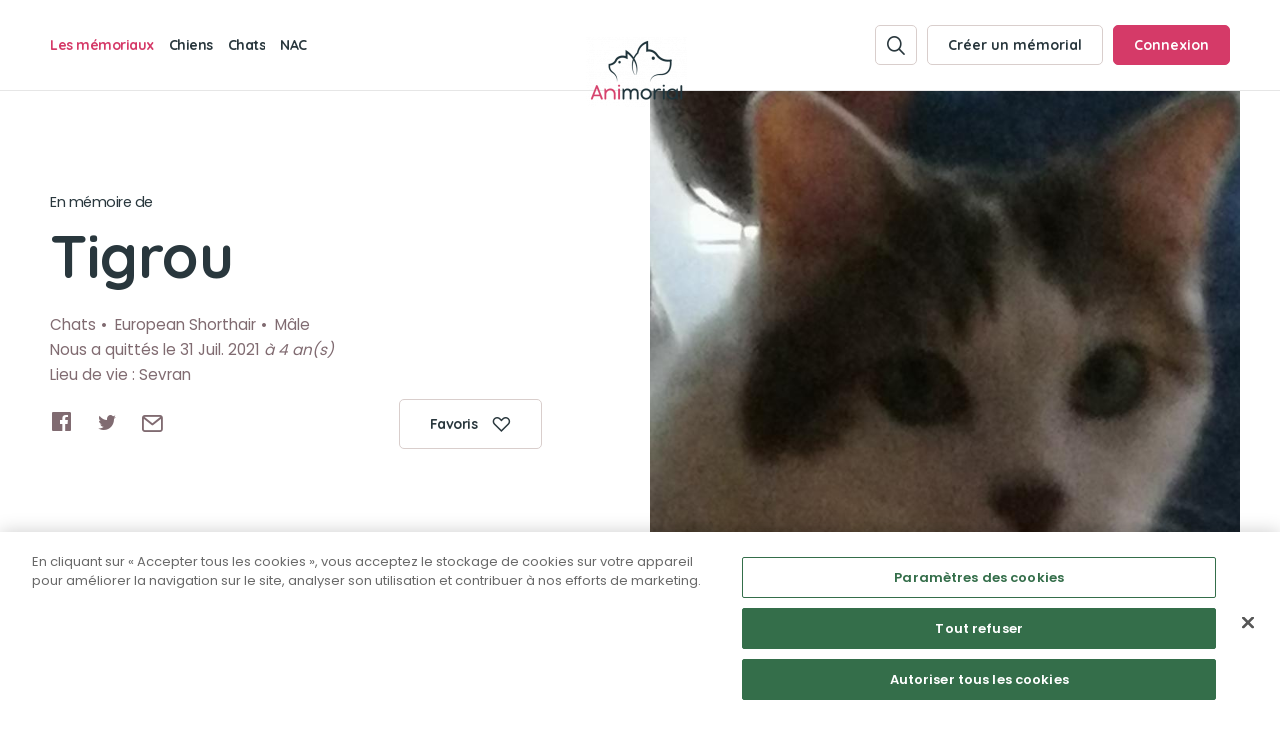

--- FILE ---
content_type: text/html; charset=UTF-8
request_url: https://www.animorial.fr/chats/tigrou-9096
body_size: 5599
content:
<!DOCTYPE html>
<!--[if IE 6]>
<html id="ie6" dir="ltr" lang="fr-FR">
<![endif]-->
<!--[if IE 7]>
<html id="ie7" dir="ltr" lang="fr-FR">
<![endif]-->
<!--[if IE 8]>
<html id="ie8" dir="ltr" lang="fr-FR">
<![endif]-->
<!--[if IE 9]>
	<html id="ie9" lang="fr">
<![endif]-->
<!--[if (gt IE 10)|!(IE)]><!--><html lang="fr"><!--<![endif]-->
<head><!-- One Trust Prod Env --><script type="text/javascript" src="https://cdn.cookielaw.org/consent/e9a3fd75-5880-47ae-8ce4-346f00980057/OtAutoBlock.js" ></script><script src="https://cdn.cookielaw.org/scripttemplates/otSDKStub.js" data-language="fr" type="text/javascript" charset="UTF-8" data-domain-script="e9a3fd75-5880-47ae-8ce4-346f00980057" ></script><script type="text/javascript">
  function OptanonWrapper() { }
</script><!--[if lt IE 9]><script src="//html5shim.googlecode.com/svn/trunk/html5.js"></script><![endif]--><meta name="robots" content="index, follow"><meta charset="utf-8"><link rel="shortcut icon" href="//uploads.animorial.fr/thumbnail/QXVzdHJhbE1hbmFnZXJCdW5kbGU6Q29uZmlnVHJhbnNsYXRl/image/2/i/600x600/_Icon_400x400px.png" /><meta name="theme-color" content="#000"><meta name="publisher" content="©Copyright 2026 - Animorial"><meta name="copyright" content="Animorial"><meta name="generator" content="Austral, Symfony"><meta name="viewport" content="width=device-width" /><meta name="viewport" content="initial-scale=1.0, user-scalable=no, maximum-scale=1"><meta name="apple-mobile-web-app-capable" content="yes"><meta name="apple-mobile-web-app-status-bar-style" content="black"><title>Mémorial de Tigrou (European Shorthair) | Animorial</title><meta name="description" content="Visitez le mémorial consacré à Tigrou sur Animorial, cimetière virtuel dédié aux animaux de compagnie." /><meta content="Mémorial de Tigrou (European Shorthair) | Animorial" property="og:title"><meta content="Visitez le mémorial consacré à Tigrou sur Animorial, cimetière virtuel dédié aux animaux de compagnie." property="og:description"/><meta content="https://www.animorial.fr/chats/tigrou-9096" property="og:url"><meta content="https://uploads.animorial.fr/thumbnail/QXBwXEVudGl0eVxNZW1vcmlhbA==/image/a90f28e6-2d4d-49b7-8f4a-4866b80ded29/i/x/ttyviuw2vk_IMG_20200703_213216.jpg" property="og:image"><link href="https://fonts.googleapis.com/css?family=Poppins:400,600|Quicksand:300,700&amp;display=swap" rel="stylesheet"><link rel="stylesheet" href="/build/austral/lib/leaflet.css"><link rel="stylesheet" href="/build/front/css/main.16627a3a.css"><script class="googletagmanager">(function(w,d,s,l,i){w[l]=w[l]||[];w[l].push({'gtm.start':
new Date().getTime(),event:'gtm.js'});var f=d.getElementsByTagName(s)[0],
j=d.createElement(s),dl=l!='dataLayer'?'&l='+l:'';j.async=true;j.src=
'https://www.googletagmanager.com/gtm.js?id='+i+dl;f.parentNode.insertBefore(j,f);
})(window,document,'script','dataLayer','GTM-NLWXDSP');</script><script>
var onetrustClick = document.querySelector(".onetrustClick");
if(onetrustClick !== undefined && onetrustClick)
{
  onetrustClick.addEventListener('click', (e) => {
    e.preventDefault();
    e.stopPropagation();
    Optanon.ToggleInfoDisplay();
    return false;
  });
}
</script><script src='https://www.google.com/recaptcha/api.js?hl=fr&render=6Ldt890UAAAAAKHagbJcKvoVg-43EHuhTRl-7xGm'></script></head><body class="menu-position-top   page memorial type_memorial   no-gutter" data-button-close="Fermer" data-recaptcha-public="6Ldt890UAAAAAKHagbJcKvoVg-43EHuhTRl-7xGm"><script>(function(w,d,s,l,i){w[l]=w[l]||[];w[l].push({'gtm.start':
new Date().getTime(),event:'gtm.js'});var f=d.getElementsByTagName(s)[0],
j=d.createElement(s),dl=l!='dataLayer'?'&l='+l:'';j.async=true;j.src=
'https://www.googletagmanager.com/gtm.js?id='+i+dl;f.parentNode.insertBefore(j,f);
})(window,document,'script','dataLayer','GTM-NLWXDSP');</script><script>
var onetrustClick = document.querySelector(".onetrustClick");
if(onetrustClick !== undefined && onetrustClick)
{
  onetrustClick.addEventListener('click', (e) => {
    e.preventDefault();
    e.stopPropagation();
    Optanon.ToggleInfoDisplay();
    return false;
  });
}
</script><noscript><iframe src="https://www.googletagmanager.com/ns.html?id=GTM-NLWXDSP"
height="0" width="0" style="display:none;visibility:hidden"></iframe></noscript><header class="header header-master header-theme-top"><div class="header-menuTop"><div class="width-conteneur margin-auto"><div class="relative"><div class="header-menuTop-height"><div id="" class="header-burgerPicto trigger-open-menu-master"><span class="burger-lines"><span class="burger-line burger-line-top"></span><span class="burger-line burger-line-center"></span><span class="burger-line burger-line-bottom"></span></span></div><div class="menu-top"><div class="header-menuMaster"><div class="header-background"></div><div class="width-conteneur margin-auto"><div class="menu-list row  menu-child-little template-list-type-animaux"><span class="menu-intitule">Les mémoriaux</span><div class="menu-list-parent"><ul class="menu-list-content"><li class="element  hasLink"><div class="link-content"><a class="link  typeAnimaux" href="/chiens"  title="Chiens"><div class="content-image d-xsm-initial d-lg-none"><img src="//uploads.animorial.fr/thumbnail/QXBwXEVudGl0eVxUeXBlQW5pbWF1eA==/picto/d7ba07cc-26bb-4789-a321-61865ac346f4/i/x/ri7qioxe7j_Chien@2x.png" alt="Chiens"></div><span class="text">Chiens</span></a></div></li><li class="element  hasLink"><div class="link-content"><a class="link  typeAnimaux" href="/chats"  title="Chats"><div class="content-image d-xsm-initial d-lg-none"><img src="//uploads.animorial.fr/thumbnail/QXBwXEVudGl0eVxUeXBlQW5pbWF1eA==/picto/3f6c590a-100a-4ba6-8223-2e9397bb331a/i/x/d0an5ezkem_Chat@2x.png" alt="Chats"></div><span class="text">Chats</span></a></div></li><li class="element  hasLink"><div class="link-content"><a class="link  typeAnimaux" href="/nac"  title="NAC"><div class="content-image d-xsm-initial d-lg-none"><img src="//uploads.animorial.fr/thumbnail/QXBwXEVudGl0eVxUeXBlQW5pbWF1eA==/picto/65219b36-42d0-417c-9743-c3b9e1f2dc3c/i/x/6gory6dzqz_Lapin@2x.png" alt="NAC"></div><span class="text">NAC</span></a></div></li></ul></div><div class="menu-list-mobile d-lg-none"><div class="menu-list-link"><ul class="menu-list-content"><li class="element hasLink"><div class="link-content"><a href="/mon-compte/create/memorial" class="link " title="Créer un mémorial"><span class="text">Créer un mémorial</span></a></div></li><li class="element  hasLink"><div class="link-content"><a class="link  qui_sommes_nous" href="/a-propos"  title="Qui sommes-nous ?"><span class="text">Qui sommes-nous ?</span></a></div></li><li class="element  hasLink"><div class="link-content"><a class="link  page_contact" href="/contact"  title="Nous contacter"><span class="text">Nous contacter</span></a></div></li></ul></div><div class="button-content"><a href="http://www.facebook.com/sharer.php?u=https://www.animorial.fr/chats/tigrou-9096" target="_blank" class="button button-template-facebook small-font share-link button-picto-left"><span class="picto Socialfacebookapps"></span><span class="entitled">Partager sur Facebook</span></a></div><div class="partenaires"><ul class="list-partenaires"><li class="partenaire"><a class="link inline" target="_blank" href="https://www.esthima.fr/"><div class="content-image"><img src="/static/images/logo-esthima-baseline.svg"></div></a></li></ul></div></div></div></div></div><div class="menu-top-content"><a href="/"><div class="logo-content"><picture><source media="(max-width: 991px)" srcset="//uploads.animorial.fr/thumbnail/QXVzdHJhbE1hbmFnZXJCdW5kbGU6Q29uZmlnVHJhbnNsYXRl/image/8/i/600x50/Vector-Smart-Object.png"><source media="(min-width: 992px)" srcset="//uploads.animorial.fr/thumbnail/QXVzdHJhbE1hbmFnZXJCdW5kbGU6Q29uZmlnVHJhbnNsYXRl/image/4/i/600x70/logoAnimorial.png"><img src="//uploads.animorial.fr/thumbnail/QXVzdHJhbE1hbmFnZXJCdW5kbGU6Q29uZmlnVHJhbnNsYXRl/image/4/i/600x384/logoAnimorial.png" alt=""></picture></div></a></div><div class="header-action-menu"><ul class="list-button-menu"><li class="button-menu"><a href="/recherche" data-before-url="/recherche/init" class="button button-small button-border  link-is-popup"><span class="picto basic-pictosearch"></span></a></li><li class="button-menu d-none d-lg-inline"><a href="/mon-compte/create/memorial" class="button button-text button-small button-border link-is-popup add-memorial"><span class="entitled">Créer un mémorial</span></a></li><li class="button-menu"><a href="/connexion" class="button button-text button-small button-pink button-border link-is-popup"><span class="entitled d-none d-lg-inline">Connexion</span><span class="picto basic-pictouser d-xsm-initial d-lg-none"></span></a></li></ul></div></div></div></div></div></div></header><div id="main-content" data-uri-page="https://www.animorial.fr/chats/tigrou-9096"><div id="content-page-detail-memorial"><section id="information-general"><div class="content-background"><div class="width-conteneur margin-auto"><div class="row grid"><div class="col--xs-10 col--xs-offset-1 col--lg-offset-0 col--lg-5"><div class="titre-content"><h1 id="title-first" class="titre-1"><span class="sup-titre">En mémoire de </span>Tigrou</h1></div><div class="contenu-information-animal"><ul class="information-animal"><li class="element type">Chats</li><li class="element race">European Shorthair</li><li class="element sexe">Mâle</li></ul><span class="dateOfDeath">Nous a quittés le 31 Juil. 2021 <i>à 4 an(s)</i></span><span class="placeOfLife">Lieu de vie : Sevran</span></div><div class="share-favorite-content"><ul class="listeSocialNetword" data-uri-share="https://www.animorial.fr/chats/tigrou-9096"><li class="social"><a href="http://www.facebook.com/sharer.php?u=https://www.animorial.fr/chats/tigrou-9096" target="_blank" class="share-link"><span class="picto Socialfacebookapps"></span></a></li><li class="social"><a href="https://twitter.com/share?url=https://www.animorial.fr/chats/tigrou-9096&amp;text=En%20m%C3%A9moire%20de%20Tigrou" target="_blank" class="share-link"><span class="picto Socialtwitter"></span></a></li><li class="social"><a href="mailto:?Subject=En%20m%C3%A9moire%20de%20Tigrou&amp;Body=La%20page%20en%20hommage%20%C3%A0%20Tigrou%20sur%20Animorial%20vous%20a%20%C3%A9t%C3%A9%20partag%C3%A9e.%20Vous%20pouvez%20la%20consulter%20ici%20%3A%20https%3A%2F%2Fwww.animorial.fr%2Fchats%2Ftigrou-9096" class="share-link"><span class="picto basic-pictomail"></span></a></li></ul><div class="content-button"><a href="/connexion/favoris/chats/tigrou-9096" class="button button-text small-font button-picto-right button-favorite link-is-popup button-min-width button-border"><span class="entitled">Favoris</span><span class="picto basic-pictoheart"></span></a></div></div></div></div></div></div></section><section id="animal-description"><div class="content-background"><div class="width-conteneur margin-auto"><div class="grid"><div class="col--xs-10 col--xs-offset-1 col--lg-offset-0 col--lg-5"><div class="content-view-more"><div class="content-view"><div class="content-titre"><h2 class="titre-3">Présentation</h2></div><p class="content-text">Tigrou était un chat très gentil,extraordinaire, toujours là à nos côtés ,il était au petit soin pour nous .</p><div class="content-titre"><h2 class="titre-3">Sa balade préférée</h2></div><p class="content-text">Se promène dans la maison</p><div class="content-titre"><h2 class="titre-3">Sa bêtise préférée</h2></div><p class="content-text">Regarder par la fenêtre</p><div class="content-titre"><h2 class="titre-3">Son caractère</h2></div><p class="content-text">Gentil</p><div class="content-titre"><h2 class="titre-3">Son jouet préféré</h2></div><p class="content-text">La souris</p><div class="content-titre"><h2 class="titre-3">Son loisir préféré</h2></div><p class="content-text">Dormir et manger</p></div><div class="content-button content-button-view-more d-lg-none"><span class="button button-text button-view-more button-border">Lire la suite</span></div></div></div><div class="bloc-friend-content"><div class="row grid"><div class="col--xs-10 col--xs-offset-1 col--lg-offset-0 col--lg-5"><div class="content-titre"><h2 class="titre-3">Les amis de Tigrou</h2></div></div></div><div class="row grid elements-content"><div class="col--lg-5"><div class="friend-content"><div class="content-list"><div class="content-list-element list-image"></div></div></div></div></div></div></div></div></div></section><section id="animal-hommage"><div class="content-background"><div class="width-conteneur margin-auto"><div class="row grid"><div class="col--xs-10 col--xs-offset-1 col--lg-offset-0 col--lg-5"><div class="titre-content"><h2 id="title-second" class="titre-2"><span class="sup-titre">Ils lui rendent </span>
                Hommage
              </h2></div><div class="content-button add-hommage add-hommage-master"><a href="/chats/tigrou-9096/hommage/form" class="button button-text small-font button-picto-right button-pink link-is-popup"><span class="entitled">Déposer un hommage</span><span class="picto basic-pictopen2"></span></a></div><div class="list-element-content list-content-homage"><ul class="list-element border-bottom"><li class="element  delete-parent"><div class="content-homage"><span class="content-button-action-top"><span data-url="/chats/tigrou-9096/hommage/20361f85-c431-4f05-bd06-760364f158bc/abuse"
                data-swal-title="Signaler cet hommage"
                data-swal-text="Êtes-vous certain(e) de vouloir signaler cet hommage ?"
                data-swal-text-success="L&#039;hommage a bien été signalé"
                data-swal-text-error="Désolé une erreur est survenue, si le problème persiste merci de contacter l&#039;administrateur du site."
                data-swal-bt-confirm="Signaler"
                data-swal-bt-cancel="Annuler" class="link link-page send-abuse-hommage"><span class="picto basic-pictoflag"></span></span></span><div class="content-image"><div class="content-sticker sticker_4"></div></div><h2 class="titre">Vivre sans toi</h2><p class="text">Tu me manques tellement mon Tigrou ,😪😢😭 tu m&#039;a laissé un vide dans ma vie j&#039;arrive pas à t&#039;oublier et faire mon deuil  tu es parti tellement vite, j&#039;avais pleins de projets pour toi mon petit chat je suis si triste tu fesais parti de notre famille c&#039;est tellement dur de perdre son animal de compagnie tu restera toujours dans notre cœur ❤ on t&#039;oublier pas .</p><span class="text-bottom"><span class="author">Gilberte L</span><span class="date">le 12 Sept. 2021</span></span></div></li><li class="element  delete-parent"><div class="content-homage"><span class="content-button-action-top"></span><div class="content-image"><div class="content-sticker sticker_5"></div></div><h2 class="titre">Bienvenue</h2><p class="text">Animorial s&#039;associe à votre peine et souhaite par ce message rendre hommage à votre compagnon.</p><span class="text-bottom"><span class="author">Animorial</span><span class="date">le 12 Sept. 2021</span></span></div></li></ul></div><div class="content-button add-hommage"><a href="/chats/tigrou-9096/hommage/form" class="button button-text small-font button-picto-right button-pink link-is-popup"><span class="entitled">Déposer un hommage</span><span class="picto basic-pictopen2"></span></a></div></div></div></div></div></section><section id="slider-picture-animal" class="slider-picture-memorial"><div class="content-background"><span class="picto basic-pictocross popup_close"></span><div class="slider-memorial"><div class="slider-content"><div class="slide-image-content"><img src="//uploads.animorial.fr/thumbnail/QXBwXEVudGl0eVxNZW1vcmlhbA==/image/a90f28e6-2d4d-49b7-8f4a-4866b80ded29/i/1000x1000/ttyviuw2vk_IMG_20200703_213216.jpg" alt="Tigrou" /></div><div class="slide-image-content"><img src="//uploads.animorial.fr/thumbnail/QXBwXEVudGl0eVxNZWRpYQ==/image/f6c97d8a-083b-4e98-9fbc-087f8d4678ab/i/1000x1000/snlbstrfnd_20210604_225017.jpg" alt="Tigrou" /></div><div class="slide-image-content"><img src="//uploads.animorial.fr/thumbnail/QXBwXEVudGl0eVxNZWRpYQ==/image/59081250-156b-438d-b8c0-248c3292bc7e/i/1000x1000/zao3c3yusz_20210526_211248.jpg" alt="Tigrou" /></div><div class="slide-image-content"><img src="//uploads.animorial.fr/thumbnail/QXBwXEVudGl0eVxNZWRpYQ==/image/0a226c14-d7eb-49aa-aa57-1600d1fdd714/i/1000x1000/d0epiwfrab_IMG_20190716_214240.jpg" alt="Tigrou" /></div></div><div class="content-arrow-slider"></div></div></div></section></div><div class="blockContenu blockContenu-bouton-creation-memorial no-wave template-footer"><div class="content-background"><div class="width-conteneur margin-auto"><div class="grid row"><div class="col--lg-5 col--xs-12"><div class="content-image"><img src="/static/images/illustration_footer@2x.png"></div></div><div class="col--lg-5 col--lg-offset-1 col--xs-10 col--xs-offset-1"><div class="button-content"><a href="/mon-compte/create/memorial" class="button button-green button-picto-right link-is-popup"><span class="entitled">Créer un mémorial</span><span class="picto basic-pictoarrow-right"></span></a></div><span class="footer-block">pour un animal qui vous a quitté(e)</span></div></div></div></div></div></div><footer class="footer-master"><div class="footer-menu-top"><div class="width-conteneur margin-auto"><div class="footer-menu-top-content"><div class="grid"><div class="row"><div class="col--lg-5 col--xs-10 col--lg-offset-0 col--xs-offset-1 footer-info"><h3 class="titre titreHidden">À propos</h3><div class="content-logo"><img src="//uploads.animorial.fr/thumbnail/QXVzdHJhbE1hbmFnZXJCdW5kbGU6Q29uZmlnVHJhbnNsYXRl/image/8/i/85x20/Vector-Smart-Object.png"></div><div class="texte-content">
    Animorial est un cimetière virtuel dédié à la mémoire des chiens, chats et NAC (lapins, furets, rongeurs...), permettant aux propriétaires d&#039;animaux de compagnie de rendre hommage à leurs compagnons décédés.
  </div><div class="menu-list-link"><ul class="menu-list-content"><li class="element hasLink"><div class="link-content"><a class="link  link-is-popup" href="/mon-compte/create/memorial" title="Créer un mémorial"><span class="text">Créer un mémorial</span></a></div></li><li class="element  hasLink"><div class="link-content"><a class="link  qui_sommes_nous" href="/a-propos"  title="Qui sommes-nous ?"><span class="text">Qui sommes-nous ?</span></a></div></li><li class="element  hasLink"><div class="link-content"><a class="link  page_contact" href="/contact"  title="Nous contacter"><span class="text">Nous contacter</span></a></div></li></ul></div><div class="button-content"><a href="http://www.facebook.com/sharer.php?u=https://www.animorial.fr/" target="_blank" class="button button-template-facebook small-font share-link button-picto-left"><span class="picto Socialfacebookapps"></span><span class="entitled">Partager sur Facebook</span></a></div></div><div class="col--lg-4 col--xs-10 col--lg-offset-3 col--xs-offset-1 footer-partenaire"><div class="partenaires"><h3 class="titre">Un service proposé par</h3><ul class="list-partenaires"><li class="partenaire"><a class="link" target="_blank" href="https://www.esthima.fr/"><div class="content-image"><img src="/static/images/logo-esthima-2022.svg"></div></a></li></ul></div></div></div></div></div></div></div><div class="footer-menu-bottom"><div class="width-conteneur margin-auto"><div class="footer-menu-bottom-content"><div class="footer-copyright">
          Tous droits réservés © 2026 <span class='config-element element_site-name'>Animorial</span>
        </div><div class="menu-legal"><ul class="menu-list-content"><li class="element"><div class="relative"><a class="link " href="/mentions-legales"  title="Mentions légales"><span class="text">Mentions légales</span></a></div></li><li class="element"><div class="relative"><a class="link " href="/cgu"  title="CGU"><span class="text">CGU</span></a></div></li><li class="element"><div class="relative"><a class="link " href="/politique-confidentialite"  title="Politique de confidentialité"><span class="text">Politique de confidentialité</span></a></div></li></ul></div></div></div></div></footer><div id="popup" class=""><div class="popupBackground"><div id="popupLoader" class="conteneurLoader"><div class="contentLoader"><div class="contentLoaderPicto"><span class="loaderPicto"></span></div></div></div><header class="header header-ajax"><div class="header-menuTop"><div class="relative"><span class="bandeau-top-action popupClose popupCloseCreateForm"><span class="content-bandeau-top"><span class="entitled">Fermer</span><span class="picto basic-pictocross"></span></span></span></div></div></header><div id="popupOverflow"><div id="popupContent"></div></div></div></div><div id="popupOverlay"></div><script src="/build/front/js/main.4800b6de.js"></script><div id="overlay-master"></div><script>(function(w,d,s,l,i){w[l]=w[l]||[];w[l].push({'gtm.start':
new Date().getTime(),event:'gtm.js'});var f=d.getElementsByTagName(s)[0],
j=d.createElement(s),dl=l!='dataLayer'?'&l='+l:'';j.async=true;j.src=
'https://www.googletagmanager.com/gtm.js?id='+i+dl;f.parentNode.insertBefore(j,f);
})(window,document,'script','dataLayer','GTM-NLWXDSP');</script><script class="tracking_40">
var onetrustClick = document.querySelector(".onetrustClick");
if(onetrustClick !== undefined && onetrustClick)
{
  onetrustClick.addEventListener('click', (e) => {
    e.preventDefault();
    e.stopPropagation();
    Optanon.ToggleInfoDisplay();
    return false;
  });
}
</script></body></html>


--- FILE ---
content_type: text/html; charset=utf-8
request_url: https://www.google.com/recaptcha/api2/anchor?ar=1&k=6Ldt890UAAAAAKHagbJcKvoVg-43EHuhTRl-7xGm&co=aHR0cHM6Ly93d3cuYW5pbW9yaWFsLmZyOjQ0Mw..&hl=fr&v=PoyoqOPhxBO7pBk68S4YbpHZ&size=invisible&anchor-ms=20000&execute-ms=30000&cb=rmte2g2cre9w
body_size: 48597
content:
<!DOCTYPE HTML><html dir="ltr" lang="fr"><head><meta http-equiv="Content-Type" content="text/html; charset=UTF-8">
<meta http-equiv="X-UA-Compatible" content="IE=edge">
<title>reCAPTCHA</title>
<style type="text/css">
/* cyrillic-ext */
@font-face {
  font-family: 'Roboto';
  font-style: normal;
  font-weight: 400;
  font-stretch: 100%;
  src: url(//fonts.gstatic.com/s/roboto/v48/KFO7CnqEu92Fr1ME7kSn66aGLdTylUAMa3GUBHMdazTgWw.woff2) format('woff2');
  unicode-range: U+0460-052F, U+1C80-1C8A, U+20B4, U+2DE0-2DFF, U+A640-A69F, U+FE2E-FE2F;
}
/* cyrillic */
@font-face {
  font-family: 'Roboto';
  font-style: normal;
  font-weight: 400;
  font-stretch: 100%;
  src: url(//fonts.gstatic.com/s/roboto/v48/KFO7CnqEu92Fr1ME7kSn66aGLdTylUAMa3iUBHMdazTgWw.woff2) format('woff2');
  unicode-range: U+0301, U+0400-045F, U+0490-0491, U+04B0-04B1, U+2116;
}
/* greek-ext */
@font-face {
  font-family: 'Roboto';
  font-style: normal;
  font-weight: 400;
  font-stretch: 100%;
  src: url(//fonts.gstatic.com/s/roboto/v48/KFO7CnqEu92Fr1ME7kSn66aGLdTylUAMa3CUBHMdazTgWw.woff2) format('woff2');
  unicode-range: U+1F00-1FFF;
}
/* greek */
@font-face {
  font-family: 'Roboto';
  font-style: normal;
  font-weight: 400;
  font-stretch: 100%;
  src: url(//fonts.gstatic.com/s/roboto/v48/KFO7CnqEu92Fr1ME7kSn66aGLdTylUAMa3-UBHMdazTgWw.woff2) format('woff2');
  unicode-range: U+0370-0377, U+037A-037F, U+0384-038A, U+038C, U+038E-03A1, U+03A3-03FF;
}
/* math */
@font-face {
  font-family: 'Roboto';
  font-style: normal;
  font-weight: 400;
  font-stretch: 100%;
  src: url(//fonts.gstatic.com/s/roboto/v48/KFO7CnqEu92Fr1ME7kSn66aGLdTylUAMawCUBHMdazTgWw.woff2) format('woff2');
  unicode-range: U+0302-0303, U+0305, U+0307-0308, U+0310, U+0312, U+0315, U+031A, U+0326-0327, U+032C, U+032F-0330, U+0332-0333, U+0338, U+033A, U+0346, U+034D, U+0391-03A1, U+03A3-03A9, U+03B1-03C9, U+03D1, U+03D5-03D6, U+03F0-03F1, U+03F4-03F5, U+2016-2017, U+2034-2038, U+203C, U+2040, U+2043, U+2047, U+2050, U+2057, U+205F, U+2070-2071, U+2074-208E, U+2090-209C, U+20D0-20DC, U+20E1, U+20E5-20EF, U+2100-2112, U+2114-2115, U+2117-2121, U+2123-214F, U+2190, U+2192, U+2194-21AE, U+21B0-21E5, U+21F1-21F2, U+21F4-2211, U+2213-2214, U+2216-22FF, U+2308-230B, U+2310, U+2319, U+231C-2321, U+2336-237A, U+237C, U+2395, U+239B-23B7, U+23D0, U+23DC-23E1, U+2474-2475, U+25AF, U+25B3, U+25B7, U+25BD, U+25C1, U+25CA, U+25CC, U+25FB, U+266D-266F, U+27C0-27FF, U+2900-2AFF, U+2B0E-2B11, U+2B30-2B4C, U+2BFE, U+3030, U+FF5B, U+FF5D, U+1D400-1D7FF, U+1EE00-1EEFF;
}
/* symbols */
@font-face {
  font-family: 'Roboto';
  font-style: normal;
  font-weight: 400;
  font-stretch: 100%;
  src: url(//fonts.gstatic.com/s/roboto/v48/KFO7CnqEu92Fr1ME7kSn66aGLdTylUAMaxKUBHMdazTgWw.woff2) format('woff2');
  unicode-range: U+0001-000C, U+000E-001F, U+007F-009F, U+20DD-20E0, U+20E2-20E4, U+2150-218F, U+2190, U+2192, U+2194-2199, U+21AF, U+21E6-21F0, U+21F3, U+2218-2219, U+2299, U+22C4-22C6, U+2300-243F, U+2440-244A, U+2460-24FF, U+25A0-27BF, U+2800-28FF, U+2921-2922, U+2981, U+29BF, U+29EB, U+2B00-2BFF, U+4DC0-4DFF, U+FFF9-FFFB, U+10140-1018E, U+10190-1019C, U+101A0, U+101D0-101FD, U+102E0-102FB, U+10E60-10E7E, U+1D2C0-1D2D3, U+1D2E0-1D37F, U+1F000-1F0FF, U+1F100-1F1AD, U+1F1E6-1F1FF, U+1F30D-1F30F, U+1F315, U+1F31C, U+1F31E, U+1F320-1F32C, U+1F336, U+1F378, U+1F37D, U+1F382, U+1F393-1F39F, U+1F3A7-1F3A8, U+1F3AC-1F3AF, U+1F3C2, U+1F3C4-1F3C6, U+1F3CA-1F3CE, U+1F3D4-1F3E0, U+1F3ED, U+1F3F1-1F3F3, U+1F3F5-1F3F7, U+1F408, U+1F415, U+1F41F, U+1F426, U+1F43F, U+1F441-1F442, U+1F444, U+1F446-1F449, U+1F44C-1F44E, U+1F453, U+1F46A, U+1F47D, U+1F4A3, U+1F4B0, U+1F4B3, U+1F4B9, U+1F4BB, U+1F4BF, U+1F4C8-1F4CB, U+1F4D6, U+1F4DA, U+1F4DF, U+1F4E3-1F4E6, U+1F4EA-1F4ED, U+1F4F7, U+1F4F9-1F4FB, U+1F4FD-1F4FE, U+1F503, U+1F507-1F50B, U+1F50D, U+1F512-1F513, U+1F53E-1F54A, U+1F54F-1F5FA, U+1F610, U+1F650-1F67F, U+1F687, U+1F68D, U+1F691, U+1F694, U+1F698, U+1F6AD, U+1F6B2, U+1F6B9-1F6BA, U+1F6BC, U+1F6C6-1F6CF, U+1F6D3-1F6D7, U+1F6E0-1F6EA, U+1F6F0-1F6F3, U+1F6F7-1F6FC, U+1F700-1F7FF, U+1F800-1F80B, U+1F810-1F847, U+1F850-1F859, U+1F860-1F887, U+1F890-1F8AD, U+1F8B0-1F8BB, U+1F8C0-1F8C1, U+1F900-1F90B, U+1F93B, U+1F946, U+1F984, U+1F996, U+1F9E9, U+1FA00-1FA6F, U+1FA70-1FA7C, U+1FA80-1FA89, U+1FA8F-1FAC6, U+1FACE-1FADC, U+1FADF-1FAE9, U+1FAF0-1FAF8, U+1FB00-1FBFF;
}
/* vietnamese */
@font-face {
  font-family: 'Roboto';
  font-style: normal;
  font-weight: 400;
  font-stretch: 100%;
  src: url(//fonts.gstatic.com/s/roboto/v48/KFO7CnqEu92Fr1ME7kSn66aGLdTylUAMa3OUBHMdazTgWw.woff2) format('woff2');
  unicode-range: U+0102-0103, U+0110-0111, U+0128-0129, U+0168-0169, U+01A0-01A1, U+01AF-01B0, U+0300-0301, U+0303-0304, U+0308-0309, U+0323, U+0329, U+1EA0-1EF9, U+20AB;
}
/* latin-ext */
@font-face {
  font-family: 'Roboto';
  font-style: normal;
  font-weight: 400;
  font-stretch: 100%;
  src: url(//fonts.gstatic.com/s/roboto/v48/KFO7CnqEu92Fr1ME7kSn66aGLdTylUAMa3KUBHMdazTgWw.woff2) format('woff2');
  unicode-range: U+0100-02BA, U+02BD-02C5, U+02C7-02CC, U+02CE-02D7, U+02DD-02FF, U+0304, U+0308, U+0329, U+1D00-1DBF, U+1E00-1E9F, U+1EF2-1EFF, U+2020, U+20A0-20AB, U+20AD-20C0, U+2113, U+2C60-2C7F, U+A720-A7FF;
}
/* latin */
@font-face {
  font-family: 'Roboto';
  font-style: normal;
  font-weight: 400;
  font-stretch: 100%;
  src: url(//fonts.gstatic.com/s/roboto/v48/KFO7CnqEu92Fr1ME7kSn66aGLdTylUAMa3yUBHMdazQ.woff2) format('woff2');
  unicode-range: U+0000-00FF, U+0131, U+0152-0153, U+02BB-02BC, U+02C6, U+02DA, U+02DC, U+0304, U+0308, U+0329, U+2000-206F, U+20AC, U+2122, U+2191, U+2193, U+2212, U+2215, U+FEFF, U+FFFD;
}
/* cyrillic-ext */
@font-face {
  font-family: 'Roboto';
  font-style: normal;
  font-weight: 500;
  font-stretch: 100%;
  src: url(//fonts.gstatic.com/s/roboto/v48/KFO7CnqEu92Fr1ME7kSn66aGLdTylUAMa3GUBHMdazTgWw.woff2) format('woff2');
  unicode-range: U+0460-052F, U+1C80-1C8A, U+20B4, U+2DE0-2DFF, U+A640-A69F, U+FE2E-FE2F;
}
/* cyrillic */
@font-face {
  font-family: 'Roboto';
  font-style: normal;
  font-weight: 500;
  font-stretch: 100%;
  src: url(//fonts.gstatic.com/s/roboto/v48/KFO7CnqEu92Fr1ME7kSn66aGLdTylUAMa3iUBHMdazTgWw.woff2) format('woff2');
  unicode-range: U+0301, U+0400-045F, U+0490-0491, U+04B0-04B1, U+2116;
}
/* greek-ext */
@font-face {
  font-family: 'Roboto';
  font-style: normal;
  font-weight: 500;
  font-stretch: 100%;
  src: url(//fonts.gstatic.com/s/roboto/v48/KFO7CnqEu92Fr1ME7kSn66aGLdTylUAMa3CUBHMdazTgWw.woff2) format('woff2');
  unicode-range: U+1F00-1FFF;
}
/* greek */
@font-face {
  font-family: 'Roboto';
  font-style: normal;
  font-weight: 500;
  font-stretch: 100%;
  src: url(//fonts.gstatic.com/s/roboto/v48/KFO7CnqEu92Fr1ME7kSn66aGLdTylUAMa3-UBHMdazTgWw.woff2) format('woff2');
  unicode-range: U+0370-0377, U+037A-037F, U+0384-038A, U+038C, U+038E-03A1, U+03A3-03FF;
}
/* math */
@font-face {
  font-family: 'Roboto';
  font-style: normal;
  font-weight: 500;
  font-stretch: 100%;
  src: url(//fonts.gstatic.com/s/roboto/v48/KFO7CnqEu92Fr1ME7kSn66aGLdTylUAMawCUBHMdazTgWw.woff2) format('woff2');
  unicode-range: U+0302-0303, U+0305, U+0307-0308, U+0310, U+0312, U+0315, U+031A, U+0326-0327, U+032C, U+032F-0330, U+0332-0333, U+0338, U+033A, U+0346, U+034D, U+0391-03A1, U+03A3-03A9, U+03B1-03C9, U+03D1, U+03D5-03D6, U+03F0-03F1, U+03F4-03F5, U+2016-2017, U+2034-2038, U+203C, U+2040, U+2043, U+2047, U+2050, U+2057, U+205F, U+2070-2071, U+2074-208E, U+2090-209C, U+20D0-20DC, U+20E1, U+20E5-20EF, U+2100-2112, U+2114-2115, U+2117-2121, U+2123-214F, U+2190, U+2192, U+2194-21AE, U+21B0-21E5, U+21F1-21F2, U+21F4-2211, U+2213-2214, U+2216-22FF, U+2308-230B, U+2310, U+2319, U+231C-2321, U+2336-237A, U+237C, U+2395, U+239B-23B7, U+23D0, U+23DC-23E1, U+2474-2475, U+25AF, U+25B3, U+25B7, U+25BD, U+25C1, U+25CA, U+25CC, U+25FB, U+266D-266F, U+27C0-27FF, U+2900-2AFF, U+2B0E-2B11, U+2B30-2B4C, U+2BFE, U+3030, U+FF5B, U+FF5D, U+1D400-1D7FF, U+1EE00-1EEFF;
}
/* symbols */
@font-face {
  font-family: 'Roboto';
  font-style: normal;
  font-weight: 500;
  font-stretch: 100%;
  src: url(//fonts.gstatic.com/s/roboto/v48/KFO7CnqEu92Fr1ME7kSn66aGLdTylUAMaxKUBHMdazTgWw.woff2) format('woff2');
  unicode-range: U+0001-000C, U+000E-001F, U+007F-009F, U+20DD-20E0, U+20E2-20E4, U+2150-218F, U+2190, U+2192, U+2194-2199, U+21AF, U+21E6-21F0, U+21F3, U+2218-2219, U+2299, U+22C4-22C6, U+2300-243F, U+2440-244A, U+2460-24FF, U+25A0-27BF, U+2800-28FF, U+2921-2922, U+2981, U+29BF, U+29EB, U+2B00-2BFF, U+4DC0-4DFF, U+FFF9-FFFB, U+10140-1018E, U+10190-1019C, U+101A0, U+101D0-101FD, U+102E0-102FB, U+10E60-10E7E, U+1D2C0-1D2D3, U+1D2E0-1D37F, U+1F000-1F0FF, U+1F100-1F1AD, U+1F1E6-1F1FF, U+1F30D-1F30F, U+1F315, U+1F31C, U+1F31E, U+1F320-1F32C, U+1F336, U+1F378, U+1F37D, U+1F382, U+1F393-1F39F, U+1F3A7-1F3A8, U+1F3AC-1F3AF, U+1F3C2, U+1F3C4-1F3C6, U+1F3CA-1F3CE, U+1F3D4-1F3E0, U+1F3ED, U+1F3F1-1F3F3, U+1F3F5-1F3F7, U+1F408, U+1F415, U+1F41F, U+1F426, U+1F43F, U+1F441-1F442, U+1F444, U+1F446-1F449, U+1F44C-1F44E, U+1F453, U+1F46A, U+1F47D, U+1F4A3, U+1F4B0, U+1F4B3, U+1F4B9, U+1F4BB, U+1F4BF, U+1F4C8-1F4CB, U+1F4D6, U+1F4DA, U+1F4DF, U+1F4E3-1F4E6, U+1F4EA-1F4ED, U+1F4F7, U+1F4F9-1F4FB, U+1F4FD-1F4FE, U+1F503, U+1F507-1F50B, U+1F50D, U+1F512-1F513, U+1F53E-1F54A, U+1F54F-1F5FA, U+1F610, U+1F650-1F67F, U+1F687, U+1F68D, U+1F691, U+1F694, U+1F698, U+1F6AD, U+1F6B2, U+1F6B9-1F6BA, U+1F6BC, U+1F6C6-1F6CF, U+1F6D3-1F6D7, U+1F6E0-1F6EA, U+1F6F0-1F6F3, U+1F6F7-1F6FC, U+1F700-1F7FF, U+1F800-1F80B, U+1F810-1F847, U+1F850-1F859, U+1F860-1F887, U+1F890-1F8AD, U+1F8B0-1F8BB, U+1F8C0-1F8C1, U+1F900-1F90B, U+1F93B, U+1F946, U+1F984, U+1F996, U+1F9E9, U+1FA00-1FA6F, U+1FA70-1FA7C, U+1FA80-1FA89, U+1FA8F-1FAC6, U+1FACE-1FADC, U+1FADF-1FAE9, U+1FAF0-1FAF8, U+1FB00-1FBFF;
}
/* vietnamese */
@font-face {
  font-family: 'Roboto';
  font-style: normal;
  font-weight: 500;
  font-stretch: 100%;
  src: url(//fonts.gstatic.com/s/roboto/v48/KFO7CnqEu92Fr1ME7kSn66aGLdTylUAMa3OUBHMdazTgWw.woff2) format('woff2');
  unicode-range: U+0102-0103, U+0110-0111, U+0128-0129, U+0168-0169, U+01A0-01A1, U+01AF-01B0, U+0300-0301, U+0303-0304, U+0308-0309, U+0323, U+0329, U+1EA0-1EF9, U+20AB;
}
/* latin-ext */
@font-face {
  font-family: 'Roboto';
  font-style: normal;
  font-weight: 500;
  font-stretch: 100%;
  src: url(//fonts.gstatic.com/s/roboto/v48/KFO7CnqEu92Fr1ME7kSn66aGLdTylUAMa3KUBHMdazTgWw.woff2) format('woff2');
  unicode-range: U+0100-02BA, U+02BD-02C5, U+02C7-02CC, U+02CE-02D7, U+02DD-02FF, U+0304, U+0308, U+0329, U+1D00-1DBF, U+1E00-1E9F, U+1EF2-1EFF, U+2020, U+20A0-20AB, U+20AD-20C0, U+2113, U+2C60-2C7F, U+A720-A7FF;
}
/* latin */
@font-face {
  font-family: 'Roboto';
  font-style: normal;
  font-weight: 500;
  font-stretch: 100%;
  src: url(//fonts.gstatic.com/s/roboto/v48/KFO7CnqEu92Fr1ME7kSn66aGLdTylUAMa3yUBHMdazQ.woff2) format('woff2');
  unicode-range: U+0000-00FF, U+0131, U+0152-0153, U+02BB-02BC, U+02C6, U+02DA, U+02DC, U+0304, U+0308, U+0329, U+2000-206F, U+20AC, U+2122, U+2191, U+2193, U+2212, U+2215, U+FEFF, U+FFFD;
}
/* cyrillic-ext */
@font-face {
  font-family: 'Roboto';
  font-style: normal;
  font-weight: 900;
  font-stretch: 100%;
  src: url(//fonts.gstatic.com/s/roboto/v48/KFO7CnqEu92Fr1ME7kSn66aGLdTylUAMa3GUBHMdazTgWw.woff2) format('woff2');
  unicode-range: U+0460-052F, U+1C80-1C8A, U+20B4, U+2DE0-2DFF, U+A640-A69F, U+FE2E-FE2F;
}
/* cyrillic */
@font-face {
  font-family: 'Roboto';
  font-style: normal;
  font-weight: 900;
  font-stretch: 100%;
  src: url(//fonts.gstatic.com/s/roboto/v48/KFO7CnqEu92Fr1ME7kSn66aGLdTylUAMa3iUBHMdazTgWw.woff2) format('woff2');
  unicode-range: U+0301, U+0400-045F, U+0490-0491, U+04B0-04B1, U+2116;
}
/* greek-ext */
@font-face {
  font-family: 'Roboto';
  font-style: normal;
  font-weight: 900;
  font-stretch: 100%;
  src: url(//fonts.gstatic.com/s/roboto/v48/KFO7CnqEu92Fr1ME7kSn66aGLdTylUAMa3CUBHMdazTgWw.woff2) format('woff2');
  unicode-range: U+1F00-1FFF;
}
/* greek */
@font-face {
  font-family: 'Roboto';
  font-style: normal;
  font-weight: 900;
  font-stretch: 100%;
  src: url(//fonts.gstatic.com/s/roboto/v48/KFO7CnqEu92Fr1ME7kSn66aGLdTylUAMa3-UBHMdazTgWw.woff2) format('woff2');
  unicode-range: U+0370-0377, U+037A-037F, U+0384-038A, U+038C, U+038E-03A1, U+03A3-03FF;
}
/* math */
@font-face {
  font-family: 'Roboto';
  font-style: normal;
  font-weight: 900;
  font-stretch: 100%;
  src: url(//fonts.gstatic.com/s/roboto/v48/KFO7CnqEu92Fr1ME7kSn66aGLdTylUAMawCUBHMdazTgWw.woff2) format('woff2');
  unicode-range: U+0302-0303, U+0305, U+0307-0308, U+0310, U+0312, U+0315, U+031A, U+0326-0327, U+032C, U+032F-0330, U+0332-0333, U+0338, U+033A, U+0346, U+034D, U+0391-03A1, U+03A3-03A9, U+03B1-03C9, U+03D1, U+03D5-03D6, U+03F0-03F1, U+03F4-03F5, U+2016-2017, U+2034-2038, U+203C, U+2040, U+2043, U+2047, U+2050, U+2057, U+205F, U+2070-2071, U+2074-208E, U+2090-209C, U+20D0-20DC, U+20E1, U+20E5-20EF, U+2100-2112, U+2114-2115, U+2117-2121, U+2123-214F, U+2190, U+2192, U+2194-21AE, U+21B0-21E5, U+21F1-21F2, U+21F4-2211, U+2213-2214, U+2216-22FF, U+2308-230B, U+2310, U+2319, U+231C-2321, U+2336-237A, U+237C, U+2395, U+239B-23B7, U+23D0, U+23DC-23E1, U+2474-2475, U+25AF, U+25B3, U+25B7, U+25BD, U+25C1, U+25CA, U+25CC, U+25FB, U+266D-266F, U+27C0-27FF, U+2900-2AFF, U+2B0E-2B11, U+2B30-2B4C, U+2BFE, U+3030, U+FF5B, U+FF5D, U+1D400-1D7FF, U+1EE00-1EEFF;
}
/* symbols */
@font-face {
  font-family: 'Roboto';
  font-style: normal;
  font-weight: 900;
  font-stretch: 100%;
  src: url(//fonts.gstatic.com/s/roboto/v48/KFO7CnqEu92Fr1ME7kSn66aGLdTylUAMaxKUBHMdazTgWw.woff2) format('woff2');
  unicode-range: U+0001-000C, U+000E-001F, U+007F-009F, U+20DD-20E0, U+20E2-20E4, U+2150-218F, U+2190, U+2192, U+2194-2199, U+21AF, U+21E6-21F0, U+21F3, U+2218-2219, U+2299, U+22C4-22C6, U+2300-243F, U+2440-244A, U+2460-24FF, U+25A0-27BF, U+2800-28FF, U+2921-2922, U+2981, U+29BF, U+29EB, U+2B00-2BFF, U+4DC0-4DFF, U+FFF9-FFFB, U+10140-1018E, U+10190-1019C, U+101A0, U+101D0-101FD, U+102E0-102FB, U+10E60-10E7E, U+1D2C0-1D2D3, U+1D2E0-1D37F, U+1F000-1F0FF, U+1F100-1F1AD, U+1F1E6-1F1FF, U+1F30D-1F30F, U+1F315, U+1F31C, U+1F31E, U+1F320-1F32C, U+1F336, U+1F378, U+1F37D, U+1F382, U+1F393-1F39F, U+1F3A7-1F3A8, U+1F3AC-1F3AF, U+1F3C2, U+1F3C4-1F3C6, U+1F3CA-1F3CE, U+1F3D4-1F3E0, U+1F3ED, U+1F3F1-1F3F3, U+1F3F5-1F3F7, U+1F408, U+1F415, U+1F41F, U+1F426, U+1F43F, U+1F441-1F442, U+1F444, U+1F446-1F449, U+1F44C-1F44E, U+1F453, U+1F46A, U+1F47D, U+1F4A3, U+1F4B0, U+1F4B3, U+1F4B9, U+1F4BB, U+1F4BF, U+1F4C8-1F4CB, U+1F4D6, U+1F4DA, U+1F4DF, U+1F4E3-1F4E6, U+1F4EA-1F4ED, U+1F4F7, U+1F4F9-1F4FB, U+1F4FD-1F4FE, U+1F503, U+1F507-1F50B, U+1F50D, U+1F512-1F513, U+1F53E-1F54A, U+1F54F-1F5FA, U+1F610, U+1F650-1F67F, U+1F687, U+1F68D, U+1F691, U+1F694, U+1F698, U+1F6AD, U+1F6B2, U+1F6B9-1F6BA, U+1F6BC, U+1F6C6-1F6CF, U+1F6D3-1F6D7, U+1F6E0-1F6EA, U+1F6F0-1F6F3, U+1F6F7-1F6FC, U+1F700-1F7FF, U+1F800-1F80B, U+1F810-1F847, U+1F850-1F859, U+1F860-1F887, U+1F890-1F8AD, U+1F8B0-1F8BB, U+1F8C0-1F8C1, U+1F900-1F90B, U+1F93B, U+1F946, U+1F984, U+1F996, U+1F9E9, U+1FA00-1FA6F, U+1FA70-1FA7C, U+1FA80-1FA89, U+1FA8F-1FAC6, U+1FACE-1FADC, U+1FADF-1FAE9, U+1FAF0-1FAF8, U+1FB00-1FBFF;
}
/* vietnamese */
@font-face {
  font-family: 'Roboto';
  font-style: normal;
  font-weight: 900;
  font-stretch: 100%;
  src: url(//fonts.gstatic.com/s/roboto/v48/KFO7CnqEu92Fr1ME7kSn66aGLdTylUAMa3OUBHMdazTgWw.woff2) format('woff2');
  unicode-range: U+0102-0103, U+0110-0111, U+0128-0129, U+0168-0169, U+01A0-01A1, U+01AF-01B0, U+0300-0301, U+0303-0304, U+0308-0309, U+0323, U+0329, U+1EA0-1EF9, U+20AB;
}
/* latin-ext */
@font-face {
  font-family: 'Roboto';
  font-style: normal;
  font-weight: 900;
  font-stretch: 100%;
  src: url(//fonts.gstatic.com/s/roboto/v48/KFO7CnqEu92Fr1ME7kSn66aGLdTylUAMa3KUBHMdazTgWw.woff2) format('woff2');
  unicode-range: U+0100-02BA, U+02BD-02C5, U+02C7-02CC, U+02CE-02D7, U+02DD-02FF, U+0304, U+0308, U+0329, U+1D00-1DBF, U+1E00-1E9F, U+1EF2-1EFF, U+2020, U+20A0-20AB, U+20AD-20C0, U+2113, U+2C60-2C7F, U+A720-A7FF;
}
/* latin */
@font-face {
  font-family: 'Roboto';
  font-style: normal;
  font-weight: 900;
  font-stretch: 100%;
  src: url(//fonts.gstatic.com/s/roboto/v48/KFO7CnqEu92Fr1ME7kSn66aGLdTylUAMa3yUBHMdazQ.woff2) format('woff2');
  unicode-range: U+0000-00FF, U+0131, U+0152-0153, U+02BB-02BC, U+02C6, U+02DA, U+02DC, U+0304, U+0308, U+0329, U+2000-206F, U+20AC, U+2122, U+2191, U+2193, U+2212, U+2215, U+FEFF, U+FFFD;
}

</style>
<link rel="stylesheet" type="text/css" href="https://www.gstatic.com/recaptcha/releases/PoyoqOPhxBO7pBk68S4YbpHZ/styles__ltr.css">
<script nonce="7T_HE3Dnf5_JcGkqhIlBHg" type="text/javascript">window['__recaptcha_api'] = 'https://www.google.com/recaptcha/api2/';</script>
<script type="text/javascript" src="https://www.gstatic.com/recaptcha/releases/PoyoqOPhxBO7pBk68S4YbpHZ/recaptcha__fr.js" nonce="7T_HE3Dnf5_JcGkqhIlBHg">
      
    </script></head>
<body><div id="rc-anchor-alert" class="rc-anchor-alert"></div>
<input type="hidden" id="recaptcha-token" value="[base64]">
<script type="text/javascript" nonce="7T_HE3Dnf5_JcGkqhIlBHg">
      recaptcha.anchor.Main.init("[\x22ainput\x22,[\x22bgdata\x22,\x22\x22,\[base64]/[base64]/[base64]/[base64]/[base64]/[base64]/[base64]/[base64]/[base64]/[base64]\\u003d\x22,\[base64]\\u003d\\u003d\x22,\x22w44tw4/CmcK1wrcew5/DsMO7w4nDlk5adjN5SixFChrDh8Odw73CmcOsZAxwEBfCrcKyOmRsw7BJSl1sw6QpajFIIMK6w5vCsgEKTMO2ZsO8R8Kmw555w63DvRt1w4XDtsO2WsKYBcK1GsOhwowCfwTCg2nCoMKpRMObBT/DhUEMED11wp4+w7TDmMKBw7VjVcO1wpxjw5PCuSJVwofDtxDDp8OdPwNbwqldNV5Hw77CnXvDncKlHcKPXB45ZMOfwoTCjRrCjcK6SsKVwqTCi1LDvlgtLMKyLGbCo8KwwokdwobDvGHDrEFkw7d0WjTDhMKXAMOjw5fCmS12WA5SbsK/XcKeBzPClsOrNcORw69rccOawrV7TMKOwqUlcWLDhsOSw77Ch8OEw5ALCCBgwq/DnHUef2XCnAkPwrNQwpTDiVNfwocFLAJww5FmwrHDscKVw4zDpgRAw4ADPcKlw7kAMsKHwrTCgMKGTMKYw5sFfkcxw4TDk8K4UDrDqsKKw6V8w4/Dh3k8wocVSsKJwofClcKADcKzARTCtSA6dHrCp8KiKk7DrHXDmMKOwonDrMOUw5Y6GB3CpUfCoXszwolkasKtIsKiIGrDmcOgwqcuwoNyUWHChnvChsKIPUxNNSoRD3nCscKewqsNw7/Co8K2wqgFBQIHGhkzV8OTCMOnw6lceMKvw409wrZuw43DrFvDnz7Cp8KMYkkJw4LCigN+w5DDu8K3w7k/[base64]/Kl1LwrEVdVBEwpQfwprCjsOUw4hHIsKXVcO3KcOJNmPCoHTDtDcIw5bCk8OHSxEbdk/[base64]/Dt2PCmX3CvsKNw49NHWhbwo3Dv8KmVcOPcCYcwps3PyYiZcOFRDM2ZcOxCsOJw5TDssKjd1zCrsKPaCJne1N+w5fCqB7DnH/DiXd/TMKEcDHCtmpPXMKDPMOjIMObw5nDtsK2AEk9w47CoMOEw7MzWil/d0fCsBY8w5bCk8KHcFLCqH1tPy7DtWrDkMKNBwpIJlbDjARSw4MHwrDCm8O1wqHDj0zCssKzJsOBw5bCrQEvwqvCoF/DnF18QU/DlxVHwpU0JsOqw61zw5xXwo0jw6cmw6tSPsKLw5o4w6zDpgM/GQDChMKbWMOLG8Otw6U1GMONRgHCr0EGwrnClmvDsB98wp8Hw5M9NC8fNS7DqRjDocO+P8OuUynDlcKFw5ApDyVYw53CkcKnYA/DjzRVw7LDssK2wrbCk8KgR8KQehtPcT5vwqQcwpBLw6ZMwqXCvEnDrFHDnSZRw6vDrEktw58qW2Rrw4nCoi7DmsKwJQt5fmXDjmvCmcKEE1jCgsKuw5BgDDQ5wp4nXsKTFMKBwqNxw4lwFcK3MsKowr9mwp/CmVfCmsKiwoAAX8Kyw70UZlLCv0R2DsOFYMOsWcO1d8KJRVPDtyjDvVzDonLDry/DnMK3w4Brwohgwr7CscKxw5HDm1pMw7I8OsOMwrrDmsK/wqLCvhIXdMOcCMOkw4kMDznCkMOuwrgZCcKqfsOpKUXDq8Klw606IE9WHjDChiXDrsKhORjDsWF5w4LDjh7DvxTDlcKdCFHCokLCs8OeDWENwr9jw7EmaMKPRHZIw4XCg0TDg8KcFXDDg2fChhkFwpXDn2/DlMOYw5rCv2VxZMK/[base64]/DqMOdLsOnw5E8w63DnGnDoXzDm1HCkAJgSMKNFTXCnCkyw7HDhHVhwrhEw5ZtAkHDjcKrB8OCVsKSCMOqbMKUMMODXjJxfMKOT8O2cnZJw47CqCbCpFHCrhXCpUDDu2NOw4UGF8O6dVUIwrfDsi5QKkrCgEgawpDDuFPDisKNw5jCrW4dw6vCiiQtwq/[base64]/DmMK3w4PDtUBWw51Acj9/w6Aac2c6OX3Do8OWCUjChnLCqH/DpcOEAGTCu8KuHCfCsknCrUdWGsO1wqfCm37Dm2NkOlvDoHzDlcKNwrw/D2kJb8KTTcKmwpbCpMOrIRPCgDTDosOic8O8wpHDkMK/UELDjlbDrSpewoLCl8OeNMOwWTRGcCTCuMO9PMKHHcOEFEnCtsOKDcKzQGzDrgvDhMK8O8Olwosowr7Cu8O0wrfDtywJYm/CrG0mwpPCs8KhdsOnwpHDihPCk8Kswp/DocKHfmjCocOGHkcVwpMRK2XCs8Olw4jDh8O1anlRw6IFw5fDo3l+w44oMGbCkTtBw6vCglTDkD3CqMKpXBHDsMOfw6LDssKbw7V5XS1Uw6RaEsKta8OgPR3Dp8KTw7jDtcO/FMOuwpMfL8O8wq/CtMKyw7tOCsOQX8KXdhjCpMOUwpp6wodCwqbDnl/ClMOaw6rCoBDDp8KIwo/DvMKUN8O/UgtXw7LCgiADfsKIwqLDhsK5w6TCssKrfMKDw7zDoMKcJ8Orw6fDr8KUwrHDg3sZQWcJw4XCoD/[base64]/w5LCosO4aBnDj8O3QmjDh8KFw77CiUjCgsKORsK9d8KOwpFHwqwBw7HCr3jCpDHCoMOVw7FLBDIqJcKmw5/DhkzDkcOxIDfDoCY4wojChcKfw5Y7wrrCrMOFwozDjhzCiXM3TUfCrUcnA8KjSsOawrk4fMKSRMOPPl8ow7PClMKjeTPCksOPwpwfQSzDisOAw60kwrgTDMO9O8K+KC3CslVsE8KAwrXDiwsiQ8ORA8Oiw4wyQ8OxwpgjH3wtwq0xAkTCvMOFw71BQlDDgH5APQ/DqDMFLsOHwozCvTw1w67DsMK0w7ACIsKlw7vDg8OMF8OPw4rDmjfDsywibMK0wpcvwoJzZcK2wrczYMKMw6fCpH8JKBTDuXsOEi8rw7zCi0/DmcKowoTDhylKPcKkPjDChlbCiQDDtSTCvQzDs8Kpw6jCgTpBwopRDsOzwq/CrEzDnsOcfsOgw4bDoSgfdk/Dq8OxwrvDmFcoHE3Du8KtXMKiw69ewpXDuMKzcX7CpUPCrzHCi8Kxw6HDu2VPfsO8M8OII8KlwpQFwqLDlU3DusOfw6l5HcKVe8OeSMKTY8Ohw5dEwqUpwqd5C8K/wpDDtcKawopgwrLDmcKmw6Fdw5dBwqYvw6TCn25Dw4MSwrvDmMKQwp7CsT/Cq0vDvCPDsADDrsOkwoLDkcOPwrZiOWoUU0wqblTCgj7Dj8Ofw4HDl8KkbcKDw7J2NxXCnUM2WnnDs1FXF8OrMsKofB/[base64]/Dj27Cm8O4LcOTN8KCw7bDs8OTa8KwwqRFwo3Dkw3CksKwRhYKJT4XwrgZRC0Tw5tCwpVWG8KJOcOFwqEcNmnCjlTDmUfCo8Obw6R/[base64]/CiTLCkxh1w4LCj8KlOcKtw6IqRMOtTjwNwptKwpAlPcKgH8K2W8KcWXYhwrbCvsOtYlUTZlgOH39EV0PDokYoEcO2ecOzwoHDk8KUcR50AsOsGD0DdsKUw6PDsCRKwo5yKz/ClHJaZ1LDrsOSw6HDgsKrEAvChn8CPQTDmUXDgMKcYHHChFIjw77CqMKSw7fDiCrDmUkWw4XCiMOlwoMXw7nCjMOTI8OFAsKrw4TClcKDORw3EmzCvcOMKcOFw44VBcOxOxDDi8OvOcO/JDzDqQrChsKYw4XDhV7CiMKeV8O6w5/CiBQsIWvCmS82wpHDnMKaecOrFsKkGsKawr3DoVnCqMKDwr/CucKQYl1gw4PDnsOXwoXDiUcoZMOYwrLCtDV+w7/[base64]/CjQtyw4QadGNDwpvDqcO+w7LCiMKmwpLDv8Kfw55JHFh/f8K1wq1KTGNsDSNtNlLDpcKuwqA3McKew6MdaMK6WWbCtTDDisK0wp3Dk0AGwrHDpgoBAcOMw4zClFczBcORfEvDn8K7w4jDhMKeGMO8fcOiwrnCmRXDqiJSLgzDrMKkAcOzwp/CnmDDscKEw7dAw5HClULDuHfCtMOWccOqwpYUQMOrwo3Dh8OpwpQCwpvCvE7CnDhDci49LXFBS8OndiDCtQHDpsOIwoTDhsOjw74lw4/CsBFawqtcwr/Cn8K/awxnRMKtZcOVUcOSwqbDjsOxw6bCl17DvgxiRsOtDsKiC8KNE8Ouw5jDtnITwq3CoGFgwpcXw6wFw5TDhMKAwqHDnX/CllXDksOFFmzDuQvDhMKQCER6wrBvw5/[base64]/[base64]/[base64]/fnxBWTjDtBHCq04/dzl5w7RewpR5MsOFw5LDksKPbH5dwrYNcUnCn8OIw65vwpFkwrrClmnCt8K0Gj7Cojh2C8O5YQLCmxE2TMKIw5JvG1VgYMORw64SIcKAC8K5H2V/D3XCocO3QcOId0/Cg8OmHSjCvynCkRgOw6bDt10tYcK6woXDs20pOB8KwqvDs8OqbScYG8OyTcKNw77CnijDjsOHDcKWw5ECw7fCucOBw6DDvl7Dt0DDlsOqw7/[base64]/Do8KzwpNcHcOkw6XDp8K1dH/CuQrDjMOOE8O5w5MAwofCkMOOw57DhcKRe8KBw7LCsWk6W8ORwp7DgcOvM07DsngnBMOdOG1ww4jDk8OAQAHDmXQkc8OPwqNqP2VsZx/[base64]/CpsOEasKgwoszw5bDrcK1KsKVw5zCicKSQcK5f17CihrDhzQ/[base64]/Ci0rDv8O7wqTDv0DDhcOxw4TCow0Rw4hvw4F3w4kIUnEJMsKkw4YBwprDqcOLwp/Dq8KSYRTDnMOxQkwFBMK2ZsKEfcKZw59GMsKCwo8xJQXDucOAwqzCqDJ3wo7CpHPDnCDCh2sceTEwwp/CsgfDn8Kcd8OVw4kFUcKEG8OrwrHCpkptZGIQFMKdw75YwopZwroIw5rDkhrDpsO0w4Rywo3CrXgOwoo4K8ODZE/CgMKOw4/DpArDmMK6woTChAF7wohgwpEXwopVw4UvFcO0JW/[base64]/w6ofwpcrbSDDtMO6w5IYw7/[base64]/DiEpfNV19w6t+I8K1w4MOOTnDlzDCg8OIw5/DlMKXw5fDgsK5Gl3DhcK7wrzDlnLCoMOfIFjCmsO8w6/DoHjClzgjwrwxw6vDtcOjbntFLlfCtsO+w6XChsO2ccOdVcOlBMOoY8KJNMOCUkLCkjtAM8KFwoPDjMKGwo7Cs3kDGcOOwoPDqcOXbH0Hw5XDqMKRMFDCvV0beD/CmTgIZcOEVR/DnyAOflbCrcKaWDPCmQE1wp12XsOBJcKDwpfDncO4wptpwp3CuiLCs8KfwoXCsjwJwqrCosOXwq01w61zQsOBw6A5LcOhUVlowoXCtsKhw6J0w5JtwpjDgMOeWsODJcK1HMKFC8OHw7wTBA3Dh07DgsOswpoLX8O8YcK/DgLDhcK6wrccwoTCvTDDnWfDncKxwo91wrFYH8Kiwp7DnMKECcKjbcKqwrTDrTFdw5tLeEJ6wp41w50IwpMxEX0lwrfCmHcNecKSwoxuw6TDkiXCohNnbFDDgUDDicOawr9ww5TCnRbDqMOkwqjCj8OdGRlWwrHCosOgdcOJwoPDtyLChlXCvsKdw5TDrsK5Z2DCqk/CikvDiMKATMOCcGpEYFc1w5bCpS9jw5jDssO0TcOew4HDrm9Iw7xKb8K/w7UleA0TCRbDu2vCnWJsXsOlw5l0VcOswrYuRS3ClG4Kw4XDmcKLJsOaUsKWMMOIwoPChMKjw6NNwp5IQcOMd1HCmhNqw7zCvDrDrRQOw40nH8KiwrNhw5rDtsO8wpkARzJYw6LCscOcWy/CrMKFQMOaw7kSw5JJPcOuRcKmOsKUw7p1XsOWHivDkUsnRlgPw53Dp0ItwqvDpMKyQ8OUasOVwoXCocO7cVnCj8OnDlcUw5vClMOCMMKYL1vClMKOGw/[base64]/CoSvDvmPCuG/[base64]/[base64]/[base64]/w6xvw5IkLyNSKV7CkMKXw7VgTWrDj8OOCsKLw4jDpsObY8KWeR3DtGfCujYowq3Cq8O8di7CkcOBZcKdw50ew6DDrykIwpx8E04vwojDn3vClcOnE8OTw4/Dk8OJw4fCqwbCmMKVVcOww6UOwo/DicKBw7jCtsKpYcKMXGZ/acKSMw7DhhPDo8KDEcObwqTDjsOEYlw9wq/Du8KWwrImw4LDugHCisOKwpDDqMOsw6vDtMOowp8LRj59ClzDqGcCwrlzwr5mV1dOEA/DhMOLw5bDpGTCksOLbAvCvTDDvsOjD8OWUnvCrcOaJsK4wo5iP1FREsKQwqNSw4bDtyJIwr3Ds8K0J8Knw7QYw60dYsOXCSrDiMOnLcK1ZR5VwpXDssO4F8Kiw5ofwqhMYQZdw6DDhAMkKMOaFMK/TTIhw4QAwrnCtcK/I8Kqw7FSPsK2McKKE2MlwrDChMKGJcKiFsKLTcKPTsOcU8KDG2wyAsKBwr4gw4bCgMKYw7loIB3CiMOWw67Cggp5KDsJwo7CoEQow57Dtm3DkMKawqcGYArClsKlASLDq8OaG2HCshLCl3NXccKlw6PDk8KHwqxZBMKKW8KXwpMaw6/CiH8GX8OLcsK+UysuwqbDomxaw5YtIsKuTcO7Q0/[base64]/[base64]/wr7DjcKONUt/wpAKwoZWw4crOMOrC8OGw5vCgcOaw6nChMOVw4RkwoPCiDhIw7zDkCDChMKJOkrCs2vDs8ODGsOiPwoCw4oKw6paJmjDkQ9owpw3w5Z2A24DccOiCMODSsKdT8Omw4Bpw4rCvcK1CVrCry9fw4wtCsKvworDvHxnWU3DnB7DimRDw6/DjzQAbcOKYWXCqlfChgIKfxvDr8Onw7Z5SMOoL8Kew5IkwrQFw5FjO0tQw7jDisOkwp/DiGNBwp3Dn3cgD0xUCcOdwqXCqEXCn2g0wo7Dl0YrfWF5IsONSCzChcKgwqTCgMK1TULCow1ACMOKw5wlBCnCl8O3w59/HmMIMsO7w6rDlgrDgcOUwr1XXhfCtBlww71Tw6dLJsOxdwjDrlvCq8OhwoAWwp1MFSrCqsK1a0vCosO+wr7Ck8O9OiNCUMKXwrLDlDs9LEg7wpcbD3LDpVHCqQ9mfsK+w5U4w7/[base64]/CmynDucO5woDCu8KxwpgbMTzCnsOBWcOkcmTCosKbwrfClygwwrvDrUovwq7ChgY8wqvClsKwwrBYw4AGwrLDp8OSSsOHwr/DljMjw7MPwqwsw47DlMO+w4sHw6owKsK7MX/DtU/DocK7w70zw6pDw6UCw65MLBp0JcKPNMK9wq0JDEjDiBXDucOAEHstFcOtKFxZwphyw7vDn8K5w5TCscKtV8K8dMOJDHvDg8KLdMKLw7LCm8KBJ8O9w6HDhFDCpmDDizjDhgwBK8OrEcOXaR3DpMOYOVwBwp/CsybCqzo7wqPDn8OPw6oCwrjCpcOYScKUPMKHDMOzwpUQFhbCj0pBciDCv8KidRorX8KcwoRPwoY6SsKiw5lHw6pJwrdyWMOhEcKhw6N/aClmw6Bcwp/[base64]/Xj4rFgvCqMO7JsKXw6nDj2vDhG/Dg8OQwoTCrSl5OMK5woTDkT3CgmTDucK1wpjCnsKZaXNPY0PDomVPa2VnKMKhwpLCjXNVRWNRaRHCgcK8T8KwYsO2dMKEB8OwwqtuDwjDh8OKBFnDuMKww4YCFcOWw4htwoHCi2lGwqrDk0stPsODVcOOOMOkZ13Cm1PDkgl/wqHDjT/[base64]/[base64]/[base64]/[base64]/DtsORw78YacOeUcKRCEfCnAU/w5/CjMO+wpBGw6fDj8KywpLDrQs6NcOKw7jCt8K7w5RtdcO8Xm/CqsOcMWbDu8K5asK0d0F8VyYDwoobRmVAfMO8bsKpw5jCg8KKw5xVQMKUUsKmDD1IGsKtw6/DsUfDu13CsnrCiCgzEMKCWcKNwoNBw6h6woB7AHrCn8O/[base64]/CrMKvFzXCgcOfwpBBwoTCjcKiwp18V8Obwq9OwrsMwqvDiFkFw5RzZsOFwoILMsOtw5XCg8O6w7QRwojDmMOTXsKww4l0wqbCo2kpFcOawooUw6bCt2XCoUzDhxU2wpt/YWzClF7DpyQVwqbDpsOldAJww5JiKG/[base64]/[base64]/wqrCi2PDiSlRw6fCkxLDosKFNl9Bwo3DrsKWOXfCmsKcwp8yWEDCpFjCn8KjworCtzw4wovCmk3CoMOJw74Iwp4Fw5PDjQgeNMKOw5rDtGwBO8OPNsKvCjbDpsKwUS7CpcOCw60TwqkhPhPCqsOOwqM/ZcOKwowEa8OvZcOuMMOoAGx+wooDwrlmw4bDh2nDlRXCp8Onwr/CssK9OcKJw57DpQ/Dh8OEAsOCXndoDhwWZ8K9wpvCvRE3w7TCh1bDsjTCgQR5wo/[base64]/CkMKBEzJIHkLDkcOXYx7DsMKVwqB0w4jClk8Zw5V3wrzCmQ/CucOjwrjCrMOUQMOuC8OxMcOtD8KBw7ZNY8OZw7/DtkdOUMOADMKjZ8OsNsOIJgLCp8K5w6J+XgHCqn7DrsOWw5HCu2YXwq9/wqjDigbCrVN0wp7DgcK6w5rDkFl4w59NNsK1LsORwrpcT8OWEEcFw63CrSnDuMKgwq0UA8KmHyUaw5kKwpJQIDzDu3A7w5ZhwpdPw7XCl2LCoFBIw5HClgQlCETCjntUwo/[base64]/Dr8O4w6fCjsOcMsKGw6sSw4/DvA47d8OhIsKMw77DpsKBwojDg8KHSMKJw7DDsSEUw6BSwq9TJSLDlU3ChytcVW4Tw4leZMOxP8Krwq94UsKPK8O3NS87w4vCgsKrw7TDj0vDojHDlF1ew60PwrlJwr/Cvyl0woTCujAOBMKHwpNZwpbCjcK/wpwtw4gAFcKvGmjDo21bFcOANBsGwp3CoMOHTcOCNEQDw5x0QsKYCMK2w6Rtw77CgsO/FytDw5kGworDvxfCmcOCXsOfNwHDvcOTwoJYw4ocw4/DqjnDmXRtwoURbHnCjAoWWsOVwr/DsFgEw5PCn8OdWWA3w6vCq8Ocw6nDkcOsaTF2wrkIwoDCjRwxXRTDmjjCg8OKwq/ClzVVPMKgNsONwofCkCTCn3TCnMKBAn0Ew6pqNWjDhsOBTMOrw4DDrUzCo8Klw6wlYQFAw5jCpcOSwoEiw4fDkUvDgDPDkUZqw43Dr8KTwozDucOYw5LDugsEwqtsVsK6EjfCpijDuhcdw58BNWA5C8K0wo8TAEgFfn7CsV/[base64]/DjMKCw4NZw7vDtcO1wrYkRMOhMcOTwoPDgMKyw7ZyXVRpw40cw4fDsgHClT8SYxcKMHTCi8KITcKIwoJ+CMOPC8KUVitZdcO8HhgFwoBpw5geZ8KVTsOwwqDCo0bCkhQYMMOkwq7DljMIfsKqIsOMaXUUw7DDnsO9PhrDpsKbw6AlQxHDo8Kew6BXecKiaU/Do1Zsw4hQwpLDk8OFAsOow7HDucK9w6fDoXRKw7TDjcK+B27CmsOLw4V8dMK4PG0PO8KkXsO0w4nDg2U2fMOmN8O0w6XCtADCgcOeVsKXJA/Ct8KgPcKXw64XXyo+R8KTH8O/w5rCvcOpwpFrdMK3VcKcw7oPw47DnsKGOGLDixEewqpwD25fw6/DkgzCpMOFe1BCw5oEUHTDhcOxw6bCp8Oowq/ChcKJwqDDsA4wwrHCiyPCvMKjw5Q6ezTCg8OCwpHCncO4wp5rwonCtjAWUzvDowXCkg07Un3CvwE/wrLDvwQnHMOlMXtIeMKjwpzDicOOw47Dv0A/csKKC8K1O8Ojw5MyN8KzAMK9wr/Dkk7CtMKWwqgDwprDugUgVWLChcO5w55YJWc4w6pGw7MhbMKEw7/CmFw+w5c0FyzDnsKOw7wSw53DscK/ZcKARjRmLSdyfsOOwp3ClcKcehxsw400w7zDicOIw7MDw7fCpyMBw4PClWXCn0bDqMKaw7o6woHDi8KcwoEew6fCjMOew77ChMOqEsODBHzDv2ApwofCh8Kww5d5wpjDqcOKw78qJh/DicOKw78xw7FWw5fCuiFzw4cjw43DjFwvw4VCDgPDhcK6wppXbC8rwrTDl8OfEgx/CsKow61Bw4JieS9hSMOMw7QPYlE9SG41w6B8XcOAwr9JwrlswoDCm8KWw4soYcKKV33DkcO/w77Ct8K9w79GBcOEZ8OQw4HClEVvBMKSw5XDtcKHwoJfwqfDsxo5T8KKfEkFNcOGw5kSHMOrU8OTBmrCgnNAG8KbWjHDkcOrCTXCj8OAw7vDmsKSE8OQwonDgnXCtMOTwr/DpmzDlFLCvMOxOsK+w4UVZRVSwoowKzEFw5XCk8K4woPDksKKwrzCncKfwodzPMO/w6PCo8K/w6gZZzPDnDwcWVl/w68jw5hNwpXCikbDs3YbDFDDsMOHXwrCoSPDt8KrFxrCjsK5w63CjMKOG2p4Cn10AsK1w4IPBAXCjVlcw5DCgmlcw4wXwrbDhcOWBsOjw6XDi8KpMnfCv8OBJcKYwqBCwobDnMKRM0nDonwWw4bDuBcIdcKcFlxhw7vDiMOUw4LDisK7XW/CpyF5IMOAEsOwSMOEw5cmIxLDocKWw5TDicOkw5/Cu8Kgw7cNPMKawozCj8Kra1LCs8KQf8OQwrNwwpnCvcKvwo95KcOpGcKnwqY9wprCmMO7V0bCpsOgw4vDuzFcwpEfGcKcwoJDZS/DqMKSEGttw6rCvQV4wqzDtQ7CjCbDpwTCvAVZwqbDq8KuwrrCmMO7w7gEbcOvVsOTYMK5N3PCr8KlBzRgw47DsXp5woI7DDxGHGgJw5rCqsOhwqTDp8Oqwqp8w6M5W2UvwrZuVCnCtcOLwo/DmsKuw5jCr1rDqHp1w5fDpsOcWsOAezfColLDpRPDuMKbexBSUmPCrAbDtsKjwoA2eyJTw5DDuxYiNEfCj3fDuDQpVGXCgsKKUcK0Tj5OwpltNsK6w6cUcXIpXMOIw5TCpsKIAQRMw4TDm8KoOnAIVsOgDsOQcD/[base64]/[base64]/w5Ykw7DDocOew69bHw3CgHnDtCE0wo1YVGTCkV3CpsK1w5FmBVkow77ClsKow5vCqMK2ECElw4ogwqlkLCR9ZMKARjjDsMOGw4jCvsOGwrLCk8OCwpLCmQnCkcO2MiPDvjobQlpiwqbDisOYEsOcBsKyHD/[base64]/CjCBBwoNGwosRAMOjRcOOwpYFw75+w7EJwoBpWHbDrnXCth/[base64]/aE0lw6phwqvDvcORwp5Yw6LCvRo2w5rCj8OEwoTDq8KGwrrChcKAY8KeRcK+TDwNFsO3aMK/IMO8wqY3wpBMERIzdcOHw40NW8K1w7jDr8OQwqYFEhjDpMOAIMOjw7rDu2DDmyk7wrA5wrtewpEHL8KYYcKCw65+anHDrFHCh1DCgcKgexZ8RR8fw7bDsW9PA8K6wqZ0wpYYwp/DkG7DscOcPMKcXcKPP8KDwqkzwp5abG0Cb1xZwoxLw44hwqEoWQTDj8KoecOXw710wrDCusOgw4fCtWRPwoLCg8KEJ8KswrzCoMKxDUbCuF7DqcKQwrzDvsKNPcKPHz/CrMKswoDDnTHCmMOxKBvCocKVfBtmw64vw6LDuGDDsXHDg8KWw5cSJXzDsmnDn8KITMOnW8OJYcOdYC7DpDhCwrtYJcOoGAQ/XglawpbCvsKYES/[base64]/Cl8OmLRcaw4UOYzxeMmI2wpPCksOpwotFwqrCsMOvP8OpJ8KOKQ3DkcKdBMOtCsOlw51AWHjCs8ODEMKKOsKqwokSOg1lw63DunsGPcOpwoTDvcKowoV3w5rCvjVRAzlFFcKmJcKHw7sRwpJTZcKydE4owonClGLDhX3CuMOgw5/[base64]/CjcOBw4Fjwq/[base64]/wqXDqibDhy0Nw4/CuXnDtsKoW8OIwrZrwq/Cv8Kdwrg9woPCi8Kww7BZw4sswqLDjsOfwpHCtxLChEnCmcO7LjzCtMKrV8O2wq/DpAvCksKew6x7ScKOw5cSJcONfcKPwpg2DsOTw53Dt8OjBwbCvnHConp2wogmbXlYLzLDk3XCksOMJRwXw6pIwp1ow73DrsK6w5ZYMMKGw6wqwqUXwqrCnBLDpGvCqsK5w7PDsF/[base64]/Dsz0WbsOzwqzDkD8ufMKCwq0TGMOUQkvCtsKmOcO0VsOeDXvCk8O9NMOKI1E2f2TDuMKafsKGwr93UkBJw4oDQ8K4w6HDsMOKD8KCwqh4clHDqmjCnmRVbMKKLsOXw63DgD7DqsOOM8KOAyjCocO/FEUiaCLDmHXClMOpwrXDkCnDmFt8w68uXxMiCwFrecKvwqTDtRDClDPDp8OYw6prwrF/[base64]/bMOpwoDCjlEbwqY6EsKrLMOmw7TDh8OTwpt8N8KWw5A4IsK9aAZbw5bCjsOkwo/DjlMiRUlMb8KNwoTDuhoGw7gFdcOEwrkqbMOrw67Do0huwp8RwoJ5woIGwrPCm0DCqMKUUR7Cv1nCrcKCM27ChMOtOSfCjMKxXG5WwozCsHbDh8KKTsKbTxfDpcKsw6HDtcK+wpjDuwc5TVZ0e8KALk9/w6prX8OWwr1kdG5bwpnDuiw1e2Nuwq3CkcKsRcO8w5gRw61Xw54kwp/DvXF6BxV3IXFWKnXCq8ODRzFIAXbDumLDvAbDm8OzFwBWNGICScK7wo/[base64]/TX7DtsOYOX0VKQ52wrrDvxTDosKKw7Ziw67Co109wr0Nw5FTWHDDjcOuDMOxwqrCh8KCbMOoSsOpMEhhPzE6LzJRw6zCmWbCiWs2NhTDmMKkPk/DtcKmbHDDkx4jScOVaQrDncOXwpLDsUMhSMKVf8OlwoQbwq/[base64]/DggvCmRnDk0d/[base64]/R2d/w7lYUXEmwoTCucO2LDXDpcKJCMOuwqw7wrsreMOcwrjDusKJAMOIH33DmcKZGhNjaVHCrXhIw6o+wp/[base64]/[base64]/woHDt1QIwp/Drn8bcMKWe8K1fsKtVcKfw4luLsOSw4QzwoHDgGBrwr0/V8KYwrMxBmJfwrIzPW7DklsGwp9+G8Otw7rCt8K9PGtHwopGGybCgArDv8KVwoZUwqdew6XDpHHCusO1wrHCucOTbh0Lw5bCpV/[base64]/[base64]/DrwLDu3lUw4Zpwp5Ww6AowrPDgSYsZcKvecOQw6LCo8OxwrVtwrvDnsOWwqnDvXULw6Iqw73DhznCoTXDomnCsXLCo8Kyw67Dp8O/blBgwr8Iwo/DmnDCp8KGwqfDsjAHOwTDusK7ZDcsWcKZWwZNwp/CoSbDjMKPGG/DvMOHAcKLwo/CpMOpw4nDgsKNwq7Cikhaw78vPcKgw60bwrljwp3CvATDrsONcCLCiMOMdHPDisOzfXplP8OVSMOzwrnCosOswqrDnEEXJF/DiMKnwptGw4/DnFjCm8Ouw7LCvcOdwrArwrzDjsOPRi/DtSpGSRXDtDdXw7p8J17CuRjDvsKrPh/Cp8Kiwo5BchNVFsKLGMOMwovCisK0woPCtBYzExzDk8O1KcKRw5V8W0PDnsK4wpfDo0IpRj3Cv8OlVMOTwoPDjRZOwqlgwpvCvsOrKMKow4DCggLCnD8Dwq7DuxxWwrXDnMK/[base64]/DvwLDuwXCjwp+BlF/IDLDg8KpPE4ywpvDshnConvDssKWwo7DkMO7KGvDjzvDgS4yfzHCj0/CqSXCo8OrMjDDuMKrw6zDjX9tw6luw6zClxzCnMKPHcOYw7PDk8Ogwr/[base64]/dcK8U8OTVlQrw4AdHjvCicKJw6sSw4c9QwpFwonDvA7DncOZw5srwqVNFcOqK8KNwqxqw45SwpXDtDrDnsKybiZEwr3CsRHCn3XDkX3DpVHDtCHDp8Oiwqt7fMOme0VmJ8KjQMKaExRafgfCgyXDq8O2w5TDtgJvwrE8a31jw5MawogPw7/Cg2LCjQlYw6IDX0HCosKRw4vCvcOHMBB1YsKKNFUPwqtOVcKod8OyRsKmwp5nw6TDtsKcwpF/w7lvSMKmw5vCvV3DhBB/w53Cq8OKI8K7woUqE2vCojTCn8K3FsORCMKiASrCnVEdOsKzw7rCn8Orwop/w63CucK6IsOrPXJANcKhERpORHjDg8KSw4p3wqPDkFvDk8KkW8K2w5oQZsKUw4bCgsK+WDbDm0fDvMOhZsOew6DDsQ/CvgNVGMOCL8OIwpLDuyLCh8Kqwo/Cj8OWwrYqJmXCqMOOHTIUccO/w64Vw7gvw7LCv051w6c/[base64]/DkALDqWd7S2XCtMKET2/DvAoqB2XDkE0gwpIMJsKKfGjCpRNKwr4FwqzCl1vDg8Oaw6s8w5o0w58PVx7Dv8OUwq0ZQkp/wpLCtA7CicOKAsONZcOawrLCjyh6NRFNazfClHbDhj/CrGfDjVYvS0gnTMKhLibCiEnDmXbDsMK5w7LDhsOZNMKIwpATGMOGCsOXwrnCgmbChTxyPsKgwpEcGWZTWz0UZcOBHWLCtsOCwoQiw7Rxw6dJBHXCmD3CocOpwo/ChH4WwpLCnxgkwp7DiBLDrFM7NTbCjcKGwrfCjsOnwqtYw5bCiiPCp8K5w6PCrjvCsRjDuMOND05mXMO4w4J/wrrDhFt7w7ZUwqxAFsOHw6oRRC7CmcONwq5nwq0YRMOgCsKLwqMRwqUQw6lSw6/CqCTDmMOjaW7DnxdWwqPDnMOnwrZYWTvDksKmwrprwpxdSiPDnUJww4bCsVArwrYUw6jCkgjDqMKAex8/[base64]/Dr8OoLMOIJMORw7nDhiLCgMK9wqhhRmYzwqLDhMOhL8OkNMKqQ8KowrYnOng2e1FMHEzDkR/DpnLDusKDw67CuHnDrMOVQsKOccO0NTYnwq88B2kpwqU+worCqcOVwrZydVzDlcKjwrfClkDCrcONwoxVQsOcwoZ+WcONZz/CvwxEwq9ZW0PDoijCkS/[base64]/CqzTDsMOedG1nayN/w6nDuxXDicKzaMOYA8Olw4TDjcO2FMK/[base64]/[base64]/Ci8O8wo/CmMOOXwJwaMKdw40ewoTCncK3w7vCpC/Cj8KkwrE/V8Onwqx8O8K4wpJoJMKwAsKZw7h4NcKxGsOEwo/Dnyc0w4lEwo8NwqAABsOew5xVw4RFwrUawr/Dt8Oow75eGX7CmMKzw4RXFcKjw6Qkw7kow4/[base64]/YMO8wqXDrAJ9ccO5DcOBwpo9w51rw6NNwrvDhwNdwqtrNWdDMcO5OcOEwpvDlSMyVMOPZVl8Czl2CT9mw7vDv8Opwqpyw6V4F24vecO2w7U0wq8Rw57CjwRZw6nCmGMcwrnCozY2DQg4aidzYj1Aw5sYf8KKbMO3IAHDpELCv8KKw64YUDjDq0R5w6/ClcKMwpnCqsKPw5/DtMOYw4MBw6vCrADCnMKtecKfwo92w7ZQw5ZPJMOjaBLDiwpWwp/CtsO2QQDClT4dw6MUBMKhwrbCnU3CkMOfSwTDocKSZVLDuMOZIgHCjxfDt0AFMMKHw4gOwrLDhXXCssOowoDDssKu\x22],null,[\x22conf\x22,null,\x226Ldt890UAAAAAKHagbJcKvoVg-43EHuhTRl-7xGm\x22,0,null,null,null,0,[21,125,63,73,95,87,41,43,42,83,102,105,109,121],[1017145,304],0,null,null,null,null,0,null,0,null,700,1,null,0,\[base64]/76lBhnEnQkZnOKMAhk\\u003d\x22,0,0,null,null,1,null,0,1,null,null,null,0],\x22https://www.animorial.fr:443\x22,null,[3,1,1],null,null,null,1,3600,[\x22https://www.google.com/intl/fr/policies/privacy/\x22,\x22https://www.google.com/intl/fr/policies/terms/\x22],\x22LAwpSNEpghBmPh/geUown0ZSSua+f8LBLqDKlsB4J3M\\u003d\x22,1,0,null,1,1768846140763,0,0,[218,45,235],null,[108,157,128,7,146],\x22RC-x5YDxuz0utzxKw\x22,null,null,null,null,null,\x220dAFcWeA40lomMBwzxtxlSkoqI6vL_47ZpqmuuowjD00mWlcEhhIA6hrgpFmXypsMgqT_ocrdgPM7AfcXj4wI87QR1YSGr_-EHMQ\x22,1768928940970]");
    </script></body></html>

--- FILE ---
content_type: image/svg+xml
request_url: https://www.animorial.fr/static/images/logo-esthima-baseline.svg
body_size: 13326
content:
<?xml version="1.0" encoding="utf-8"?>
<!-- Generator: Adobe Illustrator 25.4.0, SVG Export Plug-In . SVG Version: 6.00 Build 0)  -->
<svg version="1.1" id="Calque_1" xmlns="http://www.w3.org/2000/svg" xmlns:xlink="http://www.w3.org/1999/xlink" x="0px" y="0px"
	 viewBox="0 0 517 229" style="enable-background:new 0 0 517 229;" xml:space="preserve">
<style type="text/css">
	.st0{fill:#D53865;}
</style>
<g>
	<g>
		<path class="st0" d="M195.6,107.5c0.6,0,1-0.2,1.5-0.6c0.4-0.4,0.6-0.9,0.6-1.5c0-0.6-0.2-1-0.6-1.5s-0.9-0.6-1.5-0.6h-39.6
			c-0.6,0-1.1,0.2-1.5,0.6s-0.6,0.9-0.6,1.5v69.3c0,0.6,0.2,1,0.6,1.5c0.4,0.4,0.9,0.6,1.5,0.6h39.6c0.6,0,1-0.2,1.5-0.6
			c0.4-0.4,0.6-0.9,0.6-1.5c0-0.6-0.2-1-0.6-1.5c-0.4-0.4-0.9-0.6-1.5-0.6h-37.3V141h32.5c0.6,0,1.1-0.2,1.5-0.6
			c0.4-0.4,0.6-0.9,0.6-1.5c0-0.6-0.2-1-0.6-1.5c-0.4-0.4-0.9-0.6-1.5-0.6h-32.5v-29.3H195.6z"/>
		<path class="st0" d="M239,151.3c-2.3-1.1-5.3-2.1-8.9-3c-5-1.3-8.7-2.7-11.3-4.4c-2.6-1.6-3.9-4-4.2-7c0-3.2,1.3-5.7,3.8-7.6
			c2.5-1.8,5.7-2.7,9.4-2.7c5.7,0,10.4,2,14.1,6c0.3,0.4,0.8,0.6,1.3,0.6c0.4,0,0.8-0.1,1.4-0.4c0.5-0.5,0.7-1,0.7-1.7
			c0-0.6-0.2-1-0.7-1.5c-2.3-2.5-4.9-4.2-7.7-5.4c-2.8-1.1-5.7-1.7-8.5-1.7c-5.2,0-9.4,1.4-12.7,4s-4.9,6.1-4.9,10.2
			c0,4.3,1.6,7.6,4.9,9.9c3.2,2.3,7.7,4.2,13.4,5.6c4.3,1.1,7.6,2.4,10.1,4c2.4,1.6,3.7,4,3.7,7.2c0,3.1-1.4,5.6-4.2,7.5
			c-2.8,1.8-6,2.8-9.8,2.8c-7.3,0-12.9-2.9-17-8.7c-0.4-0.6-1-0.8-1.7-0.8c-0.5,0-0.9,0.2-1.3,0.5c-0.6,0.4-0.8,0.9-0.8,1.4
			c0,0.6,0.2,1.2,0.7,2c5.1,6.3,11.6,9.5,19.6,9.5c5.5,0,9.9-1.3,13.3-3.8s5.1-6,5.1-10.4c0-3.2-0.7-5.7-2.1-7.7
			C243.2,153.9,241.4,152.4,239,151.3z"/>
		<path class="st0" d="M280,124h-11.5v-13.3c0-0.6-0.2-1.1-0.6-1.5s-0.9-0.6-1.5-0.6c-0.6,0-1,0.2-1.5,0.6c-0.4,0.4-0.6,0.9-0.6,1.5
			V124h-8.6c-0.6,0-1,0.2-1.4,0.6c-0.4,0.4-0.6,0.9-0.6,1.4c0,0.5,0.2,1,0.6,1.4c0.4,0.4,0.9,0.6,1.4,0.6h8.6v37.6
			c0,3.7,0.6,6.4,1.9,8c1.3,1.6,2.5,2.6,3.7,2.8c1.2,0.2,2.7,0.4,4.4,0.4c1.1,0,2.1-0.2,2.9-0.7c0.8-0.5,1.3-1,1.3-1.6
			c0-0.5-0.2-0.9-0.5-1.3c-0.3-0.4-0.8-0.6-1.3-0.6c-0.3,0-0.8,0.1-1.3,0.2c-0.5,0.1-0.9,0.2-1.2,0.2c-1.7,0-3.1-0.5-4.2-1.5
			c-1.1-1-1.6-3.1-1.6-6.1V128H280c0.6,0,1-0.2,1.4-0.6c0.4-0.4,0.6-0.9,0.6-1.4c0-0.5-0.2-0.9-0.6-1.4S280.5,124,280,124z"/>
		<path class="st0" d="M316.5,123.8c-3.6,0-7.1,1-10.5,3c-3.5,2-6.2,4.5-8.1,7.6v-33.2c0-0.6-0.2-1-0.6-1.5s-0.9-0.6-1.5-0.6
			c-0.6,0-1,0.2-1.5,0.6c-0.4,0.4-0.6,0.9-0.6,1.5v73.5c0,0.6,0.2,1,0.6,1.5c0.4,0.4,0.9,0.6,1.5,0.6c0.6,0,1-0.2,1.5-0.6
			c0.4-0.4,0.6-0.9,0.6-1.5V144c0-2.9,0.9-5.6,2.7-8.1c1.8-2.5,4.2-4.5,7.1-6c2.9-1.5,5.9-2.2,8.9-2.2c4.9,0,8.5,1.5,10.9,4.5
			c2.4,3,3.6,6.9,3.6,11.8v30.6c0,0.6,0.2,1,0.6,1.5c0.4,0.4,0.9,0.6,1.5,0.6c0.6,0,1-0.2,1.5-0.6c0.4-0.4,0.6-0.9,0.6-1.5V144
			c0-5.9-1.6-10.7-4.8-14.5C327.2,125.7,322.5,123.8,316.5,123.8z"/>
		<path class="st0" d="M354.8,108c-1.1,0-2,0.3-2.7,0.9c-0.7,0.6-1,1.4-1,2.4v0.8c0,1,0.3,1.8,1,2.4s1.6,0.9,2.7,0.9
			c1.1,0,1.9-0.3,2.6-0.9c0.7-0.6,1-1.4,1-2.4v-0.8c0-1-0.3-1.8-1-2.4C356.6,108.3,355.8,108,354.8,108z"/>
		<path class="st0" d="M354.7,122.7c-0.6,0-1,0.2-1.5,0.6c-0.4,0.4-0.6,0.9-0.6,1.5v49.8c0,0.6,0.2,1,0.6,1.5
			c0.4,0.4,0.9,0.6,1.5,0.6c0.6,0,1-0.2,1.5-0.6c0.4-0.4,0.6-0.9,0.6-1.5v-49.8c0-0.6-0.2-1-0.6-1.5
			C355.9,122.9,355.4,122.7,354.7,122.7z"/>
		<path class="st0" d="M433.8,123.8c-3.9,0-7.9,1.1-12,3.4c-4.1,2.2-6.9,5-8.3,8.2c-1.4-3.8-3.6-6.7-6.6-8.6c-3-2-6.4-2.9-10.3-2.9
			c-3.6,0-7,0.9-10.2,2.8c-3.2,1.9-5.9,4.3-7.9,7.2v-7.4c0-0.6-0.2-1-0.6-1.5c-0.4-0.4-0.9-0.6-1.5-0.6c-0.6,0-1,0.2-1.5,0.6
			c-0.4,0.4-0.6,0.9-0.6,1.5v48.2c0,0.6,0.2,1.1,0.6,1.5c0.4,0.4,0.9,0.6,1.5,0.6c0.6,0,1-0.2,1.5-0.6c0.4-0.4,0.6-0.9,0.6-1.5V144
			c0-2.9,0.9-5.6,2.7-8.1c1.8-2.5,4.1-4.5,6.9-6c2.8-1.5,5.7-2.2,8.6-2.2c4.7,0,8.2,1.5,10.5,4.5c2.3,3,3.5,6.9,3.5,11.8v30.6
			c0,0.6,0.2,1.1,0.6,1.5c0.4,0.4,0.9,0.6,1.5,0.6s1.1-0.2,1.5-0.6c0.4-0.4,0.6-0.9,0.6-1.5v-30.1c0-3,0.9-5.8,2.7-8.3
			c1.8-2.5,4.2-4.6,7.1-6.1c2.9-1.5,5.9-2.3,8.9-2.3c4.9,0,8.6,1.6,11,4.7c2.4,3.1,3.6,7.2,3.6,12.1v30.1c0,0.6,0.2,1.1,0.6,1.5
			c0.4,0.4,0.9,0.6,1.5,0.6c0.6,0,1.1-0.2,1.5-0.6s0.6-0.9,0.6-1.5v-30.5c0-6-1.6-10.9-4.7-14.7
			C444.4,125.6,439.9,123.8,433.8,123.8z"/>
		<path class="st0" d="M514.1,125c-0.4-0.4-0.9-0.6-1.5-0.6c-0.6,0-1.1,0.2-1.5,0.6c-0.4,0.4-0.6,0.9-0.6,1.5v9.3
			c-1.6-4-4.2-7.2-7.9-9.6s-7.7-3.6-12.3-3.6c-4.5,0-8.7,1.2-12.4,3.5c-3.7,2.3-6.6,5.6-8.8,9.8c-2.1,4.2-3.2,8.8-3.2,14
			c0,5.2,1,10,3.2,14.2c2.1,4.2,5,7.6,8.7,10c3.7,2.4,7.9,3.6,12.5,3.6c4.4,0,8.4-1.2,12.1-3.6c3.6-2.4,6.3-5.4,8.1-9v9.4
			c0,0.6,0.2,1,0.6,1.5c0.4,0.4,0.9,0.6,1.5,0.6c0.6,0,1-0.2,1.5-0.6c0.4-0.4,0.6-0.9,0.6-1.5v-48.2
			C514.7,125.9,514.5,125.4,514.1,125z M508.3,162.2c-1.8,3.6-4.2,6.5-7.3,8.5c-3.1,2.1-6.6,3.1-10.4,3.1c-3.9,0-7.4-1-10.5-3.1
			c-3.1-2.1-5.5-4.9-7.2-8.5c-1.8-3.6-2.6-7.7-2.6-12.2c0-4.5,0.9-8.5,2.6-12c1.7-3.5,4.2-6.3,7.3-8.3s6.6-3,10.4-3
			c3.8,0,7.3,1,10.4,3.1c3.1,2.1,5.5,4.9,7.3,8.5c1.7,3.6,2.6,7.5,2.6,11.8C510.9,154.5,510,158.5,508.3,162.2z"/>
		<path class="st0" d="M175.1,64.6c-0.4-0.7-1.3-0.9-2-0.5c-0.5,0.3-42,23.7-74.2,12.2c37.4,2,58.5-15.2,59.4-16
			c0.6-0.5,0.7-1.5,0.2-2.1c-0.5-0.6-1.5-0.7-2.1-0.2c-0.1,0-6.1,5-17.1,9.3c-8.9,3.4-22.8,7-40.6,6c36.5-13.7,67.8-21.7,68.2-21.7
			c0.8-0.2,1.3-1,1.1-1.8c-0.2-0.8-1-1.3-1.8-1.1c-0.3,0.1-21.2,5.4-48.7,14.8c47-21.6,45.2-35.1,44.8-36.8c-0.2-0.8-1-1.2-1.7-1
			c-0.8,0.2-1.3,1-1.1,1.7c0,0.2,2.1,15.4-58.5,40C137,47,142,28.2,142.2,27.3c0.2-0.8-0.3-1.6-1.1-1.8c-0.8-0.2-1.6,0.3-1.8,1.1
			c0,0.1-1.4,5.3-8,13.2c-5.2,6.2-14.7,15.1-31.2,24.5c0.6-0.9,1.2-1.8,1.7-2.7c26-32.1,44.9-45,45.1-45.2c0.7-0.5,0.9-1.4,0.4-2
			s-1.4-0.9-2-0.4c-0.2,0.1-14.5,9.9-35.3,33.3c14.1-27.9,9.3-41.5,9.1-42.2c-0.3-0.8-1.1-1.1-1.9-0.8c-0.8,0.3-1.1,1.1-0.9,1.9
			c0.1,0.2,6,17.8-16.9,53.8c-0.7,0.8-1.3,1.6-2,2.5c10.5-27.3,9-58.8,9-59.2c0-0.8-0.7-1.4-1.5-1.4c-0.8,0-1.4,0.7-1.4,1.5
			c0,0.4,1.6,33.2-9.8,60.4c4.5-36.1-8-60.2-8.5-61.2c-0.4-0.7-1.3-1-2-0.6c-0.7,0.4-1,1.3-0.6,2c0.1,0.2,13.4,26,7.7,63.2
			c-0.3,0-0.6,0-0.9,0.1c-11.8-30.5-7.9-55.4-7.9-55.6c0.1-0.8-0.4-1.6-1.2-1.7c-0.8-0.1-1.6,0.4-1.7,1.2c0,0.3-3.2,20.6,4.6,47
			c-1.7-2.8-3.6-5.6-5.6-8.5C71.4,28.9,70.4,7,70.4,6.7c0-0.8-0.7-1.4-1.5-1.4c-0.8,0-1.4,0.7-1.4,1.5c0,0.1,0.4,10.5,2.7,23.6
			c0.6,3.7,1.5,8,2.6,12.4C59.8,25.1,45.8,9.6,45.5,9.4c-0.5-0.6-1.5-0.6-2.1-0.1c-0.6,0.5-0.6,1.5-0.1,2.1
			C43.6,11.6,61.2,31.1,75,51c1.9,6.1,4.3,12.3,7.3,17.9C61.1,55.7,46.9,23.5,46.7,23.1c-0.3-0.6-1-0.9-1.6-0.6
			c-0.6,0.3-0.9,1-0.6,1.5c0,0.1,4.4,10,11.8,21c8.8,13.2,18.1,22.4,27.5,27.3c-32.7,0-49.5-43.4-49.7-43.9
			c-0.3-0.8-1.1-1.1-1.9-0.8s-1.1,1.1-0.8,1.9c0.2,0.5,15.1,38.8,44.4,45c-8.5,1.2-16.6,0.1-24.2-3.1c-25-10.6-37.1-41.3-37.2-41.6
			c-0.3-0.8-1.1-1.1-1.9-0.8c-0.8,0.3-1.1,1.1-0.8,1.9c0.5,1.3,12.7,32.2,38.8,43.2c4.2,1.8,8.5,2.9,12.9,3.5
			c-16.8,2.3-31.2-0.1-42.3-7C8.9,62.9,4.8,52.4,4.7,52.3c-0.3-0.8-1.1-1.1-1.9-0.9c-0.8,0.3-1.1,1.1-0.9,1.9
			c0.2,0.5,4.4,11.5,17.3,19.6c17.9,11.3,40.4,9.5,58.9,4.6c-29.4,16.5-57.8,10-58.1,10c-0.8-0.2-1.6,0.3-1.8,1.1
			c-0.2,0.8,0.3,1.6,1.1,1.8c0.2,0,6,1.4,15.1,1.4c12.6,0,31.5-2.6,50.2-14.7c0.7,1.4,1.9,2.5,3.3,3.1
			c-7.2,47.4-19.6,77.6-30.2,95.9c-2.4,1.7-5.6,5.2-8.6,9.7c-4.7,7-7.1,13.6-5.4,14.8s6.9-3.6,11.6-10.6c3.5-5.3,5.7-10.3,5.9-13
			c10.6-18.7,23-49.2,30.2-96.3c1.8-0.2,3.4-1.2,4.5-2.5c6.8,2.7,14.5,4.1,22.9,4.1c8.2,0,17.1-1.3,26.5-3.9
			c16.5-4.6,29.1-11.7,29.2-11.8C175.2,66.1,175.5,65.3,175.1,64.6z M86,69c-0.1,0.1-0.1,0.1-0.2,0.2c-1.2-2.1-2.4-4.3-3.4-6.7
			C83.8,64.7,85,66.9,86,69z"/>
	</g>
	<g>
		<path d="M331.9,210.9H328c-0.5,0-0.8,0.3-0.8,0.8v0.9c0,0.4,0.3,0.8,0.8,0.8h0.9c0.6,0,0.8,0.4,0.8,0.9c0,2.6-0.7,3.7-2.2,3.7
			c-1.7,0-2.4-1.2-2.4-4.7v-5.9c0-2.8,0.6-3.8,2.2-3.8c1.4,0,2.2,1.1,2.3,3c0,0.4,0.3,0.8,0.8,0.8h1.5c0.5,0,0.8-0.3,0.8-0.8
			c0-3.3-1.7-5.9-5.3-5.9c-1.8,0-3.2,0.6-4.1,1.8c-0.9,1.2-1.1,2.2-1.1,5.4v5.3c0,2.7,0.2,3.9,0.8,5.2c0.7,1.4,2.2,2.3,4,2.3
			c0.9,0,1.6-0.2,2.3-0.6c0.1-0.1,0.2-0.2,0.4-0.2c0.2,0,0.1,0.5,0.8,0.5h1.5c0.4,0,0.8-0.3,0.8-0.8v-8.1
			C332.7,211.3,332.3,210.9,331.9,210.9z"/>
		<path d="M344.3,208.4c0-0.5-0.3-0.9-0.8-0.9c-1.1,0-1.8,0.5-2.4,1.6c-0.1,0.2-0.2,0.2-0.2,0v-0.7c0-0.5-0.3-0.8-0.8-0.8h-1.2
			c-0.4,0-0.7,0.4-0.7,0.8v11.4c0,0.4,0.3,0.8,0.7,0.8h1.2c0.4,0,0.8-0.4,0.8-0.8v-6.7c0-1.5,0.6-2.8,2.2-2.8c0.3,0,0.5,0.1,0.8,0.1
			c0.4,0,0.5-0.3,0.5-1h0V208.4z"/>
		<path d="M356.1,208.4c-0.8-0.7-1.9-1.1-3.3-1.1c-1.4,0-2.5,0.4-3.3,1.1c-0.9,0.8-1.1,1.7-1.1,3.7v4c0,2,0.2,2.9,1.1,3.7
			c0.8,0.7,1.9,1.1,3.3,1.1c1.4,0,2.5-0.3,3.3-1.1c0.9-0.8,1.1-1.6,1.1-3.7v-4C357.2,210,357,209.2,356.1,208.4z M354.5,216.3
			c0,1.7-0.5,2.4-1.7,2.4c-1.2,0-1.7-0.7-1.7-2.4V212c0-1.7,0.5-2.4,1.7-2.4s1.7,0.7,1.7,2.4V216.3z"/>
		<path d="M370,207.6h-1.1c-0.4,0-0.8,0.4-0.8,0.8v7.9c0,0.4-0.1,0.5-0.4,0.8c-0.6,0.6-1.2,0.9-1.8,0.9c-0.8,0-1-0.4-1-1.5v-8.1
			c0-0.5-0.3-0.8-0.8-0.8h-1.1c-0.4,0-0.8,0.3-0.8,0.8v9.4c0,2,0.8,3,2.4,3c1.1,0,2.1-0.4,3.2-1.5c0.3-0.3,0.4-0.3,0.4,0v0.5
			c0,0.4,0.4,0.8,0.8,0.8h1.1c0.4,0,0.8-0.3,0.8-0.8v-11.4C370.7,208,370.4,207.6,370,207.6z"/>
		<path d="M381.5,207.4c-0.8,0-1.5,0.2-2.4,0.8c-0.3,0.2-0.8,0.9-0.8,0.1c0-0.3-0.4-0.8-0.8-0.8h-1.1c-0.4,0-0.8,0.4-0.8,0.8v17.8
			c0,0.3,0.4,0.8,0.8,0.8h1.2c0.4,0,0.8-0.4,0.8-0.8v-6c0-0.3,0.1-0.5,0.2-0.5c0.2,0,0.3,0.1,0.5,0.3c0.9,0.6,1.6,0.9,2.4,0.9
			c1.1,0,1.9-0.5,2.3-1.3c0.5-0.9,0.6-1.8,0.6-3.8v-3.1c0-2-0.1-2.9-0.6-3.8C383.4,207.8,382.6,207.4,381.5,207.4z M381.7,215.8
			c0,1-0.3,1.9-1.5,1.9c-0.8,0-1.9-0.6-1.9-2.6V213c0-1.6,1-2.6,1.9-2.6c1.2,0,1.5,1,1.5,2V215.8z"/>
		<path d="M397.6,216.1h-1.2c-0.6,0-0.7,0.3-0.8,0.9c-0.1,1.1-0.7,1.3-1.8,1.3c-1.3,0-1.7-0.8-1.7-2.6v-0.5c0-0.4,0.3-0.7,0.7-0.7
			h4.7c0.5,0,0.8-0.3,0.8-0.8v-1.4c0-2-0.3-2.9-1.1-3.8c-0.8-0.8-1.9-1.2-3.4-1.2c-1.4,0-2.5,0.4-3.3,1.1c-0.9,0.8-1.1,1.6-1.1,3.7
			v3.9c0,1.8,0.2,2.7,0.9,3.5c0.7,0.9,2,1.4,3.6,1.4c1.5,0,2.7-0.4,3.4-1.1c0.7-0.6,1-1.6,1-2.8
			C398.3,216.5,398.1,216.1,397.6,216.1z M393.8,209.7c0.9,0,1.7,0.4,1.7,1.6c0,0.5-0.3,0.7-0.8,0.7h-2c-0.5,0-0.8-0.2-0.8-0.7
			C392,210.1,392.9,209.7,393.8,209.7z"/>
		<path d="M421.2,201.2h-1.5c-0.4,0-0.8,0.4-0.9,0.8l-2.3,13.2c0,0.2-0.2,0.3-0.3,0l-2.6-13.2c-0.1-0.5-0.5-0.8-1-0.8h-1.5
			c-0.5,0-0.7,0.4-0.6,0.8l3.8,17.8c0.1,0.5,0.4,0.8,1,0.8h2.1c0.5,0,0.8-0.3,0.9-0.8l3.5-17.8C421.9,201.5,421.7,201.2,421.2,201.2
			z"/>
		<path d="M433.5,216.1h-1.2c-0.6,0-0.7,0.3-0.8,0.9c-0.1,1.1-0.7,1.3-1.8,1.3c-1.3,0-1.7-0.8-1.7-2.6v-0.5c0-0.4,0.3-0.7,0.7-0.7
			h4.7c0.5,0,0.8-0.3,0.8-0.8v-1.4c0-2-0.3-2.9-1.1-3.8c-0.8-0.8-1.9-1.2-3.4-1.2c-1.4,0-2.5,0.4-3.3,1.1c-0.9,0.8-1.1,1.6-1.1,3.7
			v3.9c0,1.8,0.2,2.7,0.9,3.5c0.7,0.9,2,1.4,3.6,1.4c1.5,0,2.7-0.4,3.4-1.1c0.7-0.6,1-1.6,1-2.8C434.2,216.5,434,216.1,433.5,216.1z
			 M429.7,209.7c0.9,0,1.7,0.4,1.7,1.6c0,0.5-0.3,0.7-0.8,0.7h-2c-0.5,0-0.8-0.2-0.8-0.7C428,210.1,428.8,209.7,429.7,209.7z"/>
		<path d="M444.6,218.2h-0.4c-1,0-1.2-0.2-1.2-1.5v-6.1c0-0.5,0.3-0.8,0.8-0.8h0.7c0.4,0,0.8-0.3,0.8-0.7v-0.9
			c0-0.4-0.4-0.8-0.8-0.8h-0.7c-0.6,0-0.8-0.3-0.8-0.8v-2.4c0-0.3-0.4-0.8-0.7-0.8H441c-0.4,0-0.8,0.3-0.8,0.7v2.5
			c0,0.5-0.3,0.8-0.8,0.8h-0.4c-0.5,0-0.8,0.2-0.8,0.8v0.9c0,0.4,0.4,0.8,0.8,0.8h0.4c0.5,0,0.8,0.4,0.8,0.8v6.6
			c0,2.5,0.9,3.4,3.4,3.4h1c0.4,0,0.8-0.3,0.8-0.8v-0.9C445.4,218.5,444.9,218.2,444.6,218.2z"/>
		<path d="M458,216.1h-1.2c-0.6,0-0.7,0.3-0.8,0.9c-0.1,1.1-0.7,1.3-1.8,1.3c-1.3,0-1.7-0.8-1.7-2.6v-0.5c0-0.4,0.3-0.7,0.7-0.7h4.7
			c0.5,0,0.8-0.3,0.8-0.8v-1.4c0-2-0.3-2.9-1.1-3.8c-0.8-0.8-1.9-1.2-3.4-1.2c-1.4,0-2.5,0.4-3.3,1.1c-0.9,0.8-1.1,1.6-1.1,3.7v3.9
			c0,1.8,0.2,2.7,0.9,3.5c0.7,0.9,2,1.4,3.6,1.4c1.5,0,2.6-0.4,3.4-1.1c0.7-0.6,1-1.6,1-2.8C458.7,216.5,458.5,216.1,458,216.1z
			 M454.2,209.7c0.9,0,1.7,0.4,1.7,1.6c0,0.5-0.3,0.7-0.8,0.7h-2c-0.5,0-0.8-0.2-0.8-0.7C452.4,210.1,453.3,209.7,454.2,209.7z"/>
		<path d="M469.7,208.4c0-0.5-0.3-0.9-0.8-0.9c-1.1,0-1.8,0.5-2.4,1.6c-0.1,0.2-0.2,0.2-0.2,0v-0.7c0-0.5-0.3-0.8-0.8-0.8h-1.2
			c-0.4,0-0.7,0.4-0.7,0.8v11.4c0,0.4,0.3,0.8,0.7,0.8h1.2c0.4,0,0.8-0.4,0.8-0.8v-6.7c0-1.5,0.6-2.8,2.2-2.8c0.3,0,0.5,0.1,0.8,0.1
			c0.4,0,0.5-0.3,0.5-1h0V208.4z"/>
		<path d="M480.1,207.4c-1.1,0-2.1,0.4-3.2,1.5c-0.2,0.2-0.4,0.3-0.4,0v-0.5c0-0.4-0.4-0.7-0.8-0.7h-1.1c-0.4,0-0.8,0.3-0.8,0.8
			v11.5c0,0.4,0.4,0.8,0.8,0.8h1.1c0.4,0,0.8-0.3,0.8-0.8v-7.9c0-0.4,0.1-0.6,0.4-0.8c0.6-0.6,1.2-0.9,1.8-0.9
			c0.8,0,1.1,0.4,1.1,1.5v8.1c0,0.4,0.3,0.8,0.8,0.8h1.1c0.4,0,0.8-0.3,0.8-0.8v-9.4C482.5,208.4,481.7,207.4,480.1,207.4z"/>
		<path d="M489.7,203.5h-1.1c-0.4,0-0.8,0.4-0.8,0.8v1.2c0,0.4,0.3,0.8,0.8,0.8h1.2c0.4,0,0.8-0.5,0.8-0.8v-1.2
			C490.5,203.8,490.1,203.5,489.7,203.5z"/>
		<path d="M489.7,207.6h-1.1c-0.4,0-0.8,0.4-0.8,0.8v11.4c0,0.4,0.4,0.8,0.8,0.8h1.2c0.4,0,0.8-0.4,0.8-0.8v-11.4
			C490.5,207.9,490.1,207.6,489.7,207.6z"/>
		<path d="M501.3,218.2h-0.4c-1,0-1.2-0.2-1.2-1.5v-6.1c0-0.5,0.3-0.8,0.8-0.8h0.7c0.4,0,0.8-0.3,0.8-0.7v-0.9
			c0-0.4-0.4-0.8-0.8-0.8h-0.7c-0.6,0-0.8-0.3-0.8-0.8v-2.4c0-0.3-0.4-0.8-0.7-0.8h-1.2c-0.4,0-0.8,0.3-0.8,0.7v2.5
			c0,0.5-0.3,0.8-0.8,0.8h-0.4c-0.5,0-0.8,0.2-0.8,0.8v0.9c0,0.4,0.4,0.8,0.8,0.8h0.4c0.5,0,0.8,0.4,0.8,0.8v6.6
			c0,2.5,0.9,3.4,3.4,3.4h1c0.4,0,0.8-0.3,0.8-0.8v-0.9C502.1,218.5,501.6,218.2,501.3,218.2z"/>
		<path d="M514.5,207.6h-1.2c-0.5,0-0.9,0.3-1,0.8l-1.7,7.6c-0.1,0.2-0.2,0.2-0.2,0l-1.8-7.6c-0.1-0.5-0.5-0.8-1-0.8h-1.2
			c-0.6,0-0.7,0.3-0.6,0.8l3,12.6c0.1,0.5,0.2,0.8,0.2,1.1c0,1.2-0.9,2-2.2,2.1c-0.4,0-0.8,0.5-0.8,0.8v1.2c0,0.5,0.3,0.8,0.8,0.8
			c1.1,0,1.5-0.1,2.2-0.3c2.2-0.7,2.8-2.9,3.2-4.8l2.9-13.5C515.2,207.9,515,207.6,514.5,207.6z"/>
	</g>
</g>
</svg>
